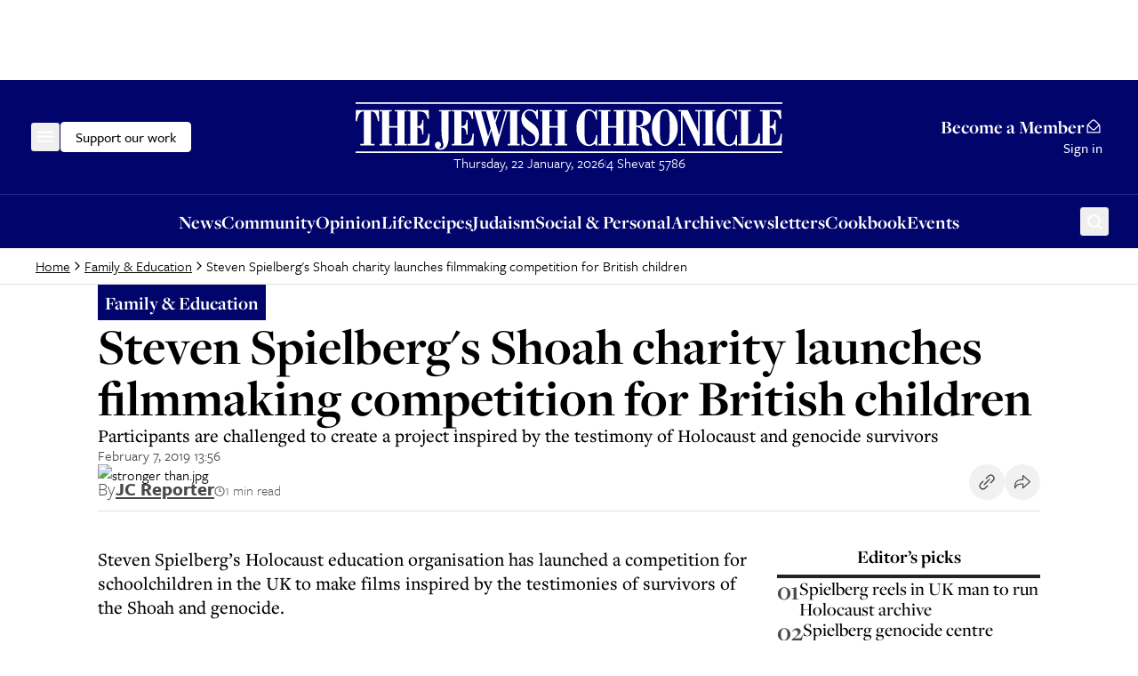

--- FILE ---
content_type: text/html; charset=utf-8
request_url: https://www.thejc.com/family-and-education/steven-spielbergs-shoah-charity-launches-filmmaking-competition-for-british-children-e1qdzhxh
body_size: 29238
content:
<!DOCTYPE html><html lang="en"><head><meta charSet="utf-8"/><link rel="preconnect" href="https://assets.poool.fr"/><link href="https://assets.poool.fr" rel="dns-prefetch"/><meta name="viewport" content="width=device-width, initial-scale=1"/><link rel="preload" as="image" imageSrcSet="https://api.thejc.atexcloud.io/image-service/view/acePublic/alias/contentid/173llk4dvavzconu9nw/0/stronger-than-jpg.webp?f=16%3A9&amp;w=640&amp;q=0.6 640w, https://api.thejc.atexcloud.io/image-service/view/acePublic/alias/contentid/173llk4dvavzconu9nw/0/stronger-than-jpg.webp?f=16%3A9&amp;w=750&amp;q=0.6 750w, https://api.thejc.atexcloud.io/image-service/view/acePublic/alias/contentid/173llk4dvavzconu9nw/0/stronger-than-jpg.webp?f=16%3A9&amp;w=828&amp;q=0.6 828w, https://api.thejc.atexcloud.io/image-service/view/acePublic/alias/contentid/173llk4dvavzconu9nw/0/stronger-than-jpg.webp?f=16%3A9&amp;w=1080&amp;q=0.6 1080w, https://api.thejc.atexcloud.io/image-service/view/acePublic/alias/contentid/173llk4dvavzconu9nw/0/stronger-than-jpg.webp?f=16%3A9&amp;w=1200&amp;q=0.6 1200w, https://api.thejc.atexcloud.io/image-service/view/acePublic/alias/contentid/173llk4dvavzconu9nw/0/stronger-than-jpg.webp?f=16%3A9&amp;w=1920&amp;q=0.6 1920w, https://api.thejc.atexcloud.io/image-service/view/acePublic/alias/contentid/173llk4dvavzconu9nw/0/stronger-than-jpg.webp?f=16%3A9&amp;w=2048&amp;q=0.6 2048w, https://api.thejc.atexcloud.io/image-service/view/acePublic/alias/contentid/173llk4dvavzconu9nw/0/stronger-than-jpg.webp?f=16%3A9&amp;w=3840&amp;q=0.6 3840w" imageSizes="(max-width: 1116px) 100vw, 1060px"/><link rel="stylesheet" href="/_next/static/css/d8b580d2eb4c6dcc.css" data-precedence="next"/><link rel="preload" as="script" fetchPriority="low" href="/_next/static/chunks/webpack-e1ecd1256a0bc85f.js"/><script src="/_next/static/chunks/4bd1b696-182b6b13bdad92e3.js" async=""></script><script src="/_next/static/chunks/1255-2515ec02460e7abe.js" async=""></script><script src="/_next/static/chunks/main-app-b7ac91ae224968d9.js" async=""></script><script src="/_next/static/chunks/2454-cdddcdca420f54b6.js" async=""></script><script src="/_next/static/chunks/4909-3886d0132388a27b.js" async=""></script><script src="/_next/static/chunks/6784-5326fd6d556bd14a.js" async=""></script><script src="/_next/static/chunks/2919-c072e846293823fa.js" async=""></script><script src="/_next/static/chunks/1415-e2b39d3972b8d780.js" async=""></script><script src="/_next/static/chunks/app/layout-468d8701550e2540.js" async=""></script><script src="/_next/static/chunks/app/error-4d31acc128f09d35.js" async=""></script><script src="/_next/static/chunks/2619-04bc32f026a0d946.js" async=""></script><script src="/_next/static/chunks/1356-ce6e02a409e00e02.js" async=""></script><script src="/_next/static/chunks/3249-438af6e21aca0aa4.js" async=""></script><script src="/_next/static/chunks/4431-7d298094e1aac59e.js" async=""></script><script src="/_next/static/chunks/8616-7d177d3ad9878d2a.js" async=""></script><script src="/_next/static/chunks/4415-084e16ed955afd19.js" async=""></script><script src="/_next/static/chunks/2982-bdaa7fcccb8b86ff.js" async=""></script><script src="/_next/static/chunks/3017-647ee40f81477969.js" async=""></script><script src="/_next/static/chunks/1029-b6e345a333841a3a.js" async=""></script><script src="/_next/static/chunks/4498-fa6b7a9ccf5415e6.js" async=""></script><script src="/_next/static/chunks/6241-045c3efe99b62d9a.js" async=""></script><script src="/_next/static/chunks/7802-e072d099e34d6d6e.js" async=""></script><script src="/_next/static/chunks/5038-f0de557cfd874643.js" async=""></script><script src="/_next/static/chunks/5536-4e4fea672c357652.js" async=""></script><script src="/_next/static/chunks/7433-f544123bb04173a7.js" async=""></script><script src="/_next/static/chunks/6472-91704662bba91c8b.js" async=""></script><script src="/_next/static/chunks/app/(other)/%5B...path%5D/page-1b9baedde8dc2daa.js" async=""></script><script src="https://clerk.thejc.com/npm/@clerk/clerk-js@5/dist/clerk.browser.js" data-clerk-js-script="true" async="" crossorigin="anonymous" data-clerk-publishable-key="pk_live_Y2xlcmsudGhlamMuY29tJA"></script><script src="/_next/static/chunks/9972-6552c6c71285a15a.js" async=""></script><script src="/_next/static/chunks/1585-1b495ccd51cbafaf.js" async=""></script><script src="/_next/static/chunks/9170-bf6be7c227fd8f2d.js" async=""></script><script src="/_next/static/chunks/app/(other)/layout-811204c28bea3a4b.js" async=""></script><link rel="preload" href="https://www.googletagmanager.com/gtm.js?id=GTM-MH4WG8" as="script"/><link rel="preload" href="https://securepubads.g.doubleclick.net/tag/js/gpt.js" as="script"/><link rel="preload" href="/_next/static/chunks/6490.abe61f4cf801b8ef.js" as="script" fetchPriority="low"/><link rel="preload" href="https://donorbox.org/widget.js" as="script"/><link rel="preload" href="https://assets.poool.fr/audit.min.js" as="script"/><link rel="preload" href="https://assets.poool.fr/access.min.js" as="script"/><link rel="preload" href="https://assets.poool.fr/poool-sdk-v4.min.js" as="script"/><title>Steven Spielberg&#x27;s Shoah charity launches filmmaking competition for British children - The Jewish Chronicle - The Jewish Chronicle</title><meta name="description" content="Participants are challenged to create a project inspired by the testimony of Holocaust and genocide survivors"/><link rel="author" href="https://www.thejc.com/author/jc-reporter-va5nj52d"/><meta name="author" content="JC Reporter"/><link rel="canonical" href="https://www.thejc.com/family-and-education/steven-spielbergs-shoah-charity-launches-filmmaking-competition-for-british-children-e1qdzhxh"/><meta property="og:title" content="Steven Spielberg&#x27;s Shoah charity launches filmmaking competition for British children - The Jewish Chronicle"/><meta property="og:description" content="Participants are challenged to create a project inspired by the testimony of Holocaust and genocide survivors"/><meta property="og:url" content="https://www.thejc.com/family-and-education/steven-spielbergs-shoah-charity-launches-filmmaking-competition-for-british-children-e1qdzhxh"/><meta property="og:site_name" content="The Jewish Chronicle"/><meta property="og:image" content="https://api.thejc.atexcloud.io/image-service/view/acePublic/alias/contentid/173llk4dvavzconu9nw/0/stronger-than-jpg.webp?w=1200&amp;q=0.6"/><meta property="og:image:alt" content="Steven Spielberg&#x27;s Shoah charity launches filmmaking competition for British children"/><meta property="og:image:width" content="1200"/><meta property="og:image:height" content="675"/><meta property="og:type" content="article"/><meta property="article:published_time" content="2019-02-07T13:56:47.374Z"/><meta property="article:section" content="Family &amp; Education "/><meta name="twitter:card" content="summary_large_image"/><meta name="twitter:site" content="@JewishChron"/><meta name="twitter:creator" content="@JewishChron"/><meta name="twitter:title" content="Steven Spielberg&#x27;s Shoah charity launches filmmaking competition for British children - The Jewish Chronicle"/><meta name="twitter:description" content="Participants are challenged to create a project inspired by the testimony of Holocaust and genocide survivors"/><meta name="twitter:image" content="https://www.thejc.com/api/twitterImage/family-and-education/steven-spielbergs-shoah-charity-launches-filmmaking-competition-for-british-children-e1qdzhxh"/><meta name="twitter:image:alt" content="stronger than.jpg"/><meta name="twitter:image:width" content="1200"/><meta name="twitter:image:height" content="675"/><link rel="stylesheet" href="https://use.typekit.net/wex3ymn.css"/><script src="/_next/static/chunks/polyfills-42372ed130431b0a.js" noModule=""></script></head><body class="the-jewish-chronicle min-h-screen bg-background antialiased overflow-x-hidden"><div hidden=""><!--$--><!--/$--></div><div class="ad-mobile:min-h-[var(--mobile-min-height)] ad-desktop:min-h-[var(--desktop-min-height)] flex justify-center items-center" style="--desktop-min-height:90px;--mobile-min-height:50px"><div id="_R_1iuanb_" data-ad-unit-path="/32215878/header" class="flex"></div><script type="application/json">{
  "adUnitPath": "/32215878/header",
  "sizes": [
    [
      [
        1024,
        90
      ],
      [
        [
          728,
          90
        ],
        [
          970,
          90
        ]
      ]
    ],
    [
      [
        0,
        0
      ],
      [
        [
          320,
          50
        ]
      ]
    ]
  ],
  "desktopMinHeight": 90,
  "mobileMinHeight": 50
}</script></div><header><div class="w-full bg-category-news text-white sticky top-[-1px] z-10 lg:static print:hidden"><div class="container flex items-center justify-between gap-8 py-14 px-16 md:px-28 xl:px-40 lg:py-24 relative"><div class="flex items-center gap-32 flex-1"><!--$!--><template data-dgst="BAILOUT_TO_CLIENT_SIDE_RENDERING"></template><div class="size-34 -ml-6 flex items-center justify-center rounded-md border border-category-news hover:border-white ring-offset-category-news transition-colors focus-visible:outline-none focus-visible:ring-2 focus-visible:ring-white focus-visible:ring-offset-1"><svg xmlns="http://www.w3.org/2000/svg" fill="none" viewBox="0 0 24 24" class="size-24"><mask id="menu_svg__a" width="20" height="13" x="2" y="5" fill="#000" maskUnits="userSpaceOnUse"><path fill="currentColor" d="M2 5h20v13H2z"></path><path fill-rule="evenodd" d="M3 6h18v1.187H3zm18 5.081H3v1.187h18zm0 5.081H3v1.187h18z" clip-rule="evenodd"></path></mask><path fill="currentColor" fill-rule="evenodd" d="M3 6h18v1.187H3zm18 5.081H3v1.187h18zm0 5.081H3v1.187h18z" clip-rule="evenodd"></path><path fill="currentColor" d="M21 6h.5v-.5H21zM3 6v-.5h-.5V6zm18 1.187v.5h.5v-.5zm-18 0h-.5v.5H3zm0 3.894v-.5h-.5v.5zm18 0h.5v-.5H21zM3 12.268h-.5v.5H3zm18 0v.5h.5v-.5zM3 16.162v-.5h-.5v.5zm18 0h.5v-.5H21zM3 17.35h-.5v.5H3zm18 0v.5h.5v-.5zM21 5.5H3v1h18zm.5 1.687V6h-1v1.187zm-18.5.5h18v-1H3zM2.5 6v1.187h1V6zm.5 5.581h18v-1H3zm.5.687V11.08h-1v1.187zm17.5-.5H3v1h18zm-.5-.687v1.187h1V11.08zM3 16.662h18v-1H3zm.5.687v-1.187h-1v1.187zm17.5-.5H3v1h18zm-.5-.687v1.187h1v-1.187z" mask="url(#menu_svg__a)"></path></svg></div><!--/$--><button class="items-center justify-center gap-8 whitespace-nowrap rounded-md font-tertiary font-medium hover:ring-2 hover:ring-offset-1 ring-offset-background transition-all focus-visible:outline-none focus-visible:ring-2 focus-visible:ring-offset-1 disabled:pointer-events-none disabled:bg-gray-500 disabled:border disabled:border-gray-500 [&amp;_svg]:pointer-events-none [&amp;_svg]:size-24 [&amp;_svg]:shrink-0 text-16 border hover:ring-offset-black px-16 py-9 gtm-donate-cta hidden lg:inline-flex h-34 text-black bg-white border-white focus-visible:ring-white focus-visible:ring-offset-category-news hover:ring-white" type="button" aria-haspopup="dialog" aria-expanded="false" aria-controls="radix-_R_19aiuanb_" data-state="closed">Support our work</button></div><div class="flex flex-col gap-16"><a class="w-[227px] md:w-[320px] lg:w-[480px] min-[1360px]:w-[556px] ring-offset-category-news transition-colors focus-visible:outline-none focus-visible:ring-2 focus-visible:ring-white focus-visible:ring-offset-2" tabindex="0" href="/"><svg xmlns="http://www.w3.org/2000/svg" fill="none" viewBox="0 0 556 68" class="w-[227px] h-[28px] md:w-[320px] md:h-[39px] lg:w-[480px] lg:h-[59px] min-[1360px]:w-[556px] min-[1360px]:h-[68px]" role="img" aria-label="The Jewish Chronicle"><path fill="currentColor" d="m554.849 57.07.61-15.152h-1.727c-.495 4.824-1.647 8.232-3.443 10.212-1.796 1.992-4.639 2.982-8.508 2.982h-2.429v-21.08c2.268.023 3.88.679 4.824 1.98s1.485 3.638 1.623 7.011h1.589V23.911h-1.589q-.137 4.404-1.589 6.217c-.967 1.21-2.59 1.831-4.858 1.877V12.974h2.36c3.419 0 5.918.679 7.472 2.049q2.349 2.056 3.765 7.702h1.623l-.437-11.709h-27.31v1.97h3.27v42.126h-3.27v1.97h28.012zm-28.185 0V41.607h-1.658c-.495 4.778-1.566 8.22-3.224 10.328-1.657 2.118-4.087 3.166-7.31 3.166h-3.178V12.974h3.684v-1.97h-16.199v1.97h3.27V55.1h-3.27v1.969zm-29.601.414V43.806h-1.657c-.334 3.742-1.29 6.712-2.856 8.9-1.566 2.187-3.488 3.293-5.791 3.293s-3.845-.99-4.789-2.96c-.945-1.968-1.417-5.41-1.417-10.292v-18.33c0-4.317.484-7.448 1.451-9.383s2.51-2.912 4.628-2.912 3.961 1.001 5.469 3.016 2.545 4.836 3.109 8.485h1.52V10.706h-1.186l-1.658 3.131c-1.324-1.22-2.637-2.118-3.938-2.717q-1.934-.898-3.937-.898c-2.188 0-4.283.668-6.298 2.003-2.015 1.336-3.846 3.247-5.48 5.757-1.44 2.245-2.51 4.743-3.224 7.472s-1.059 5.78-1.059 9.13c0 7.023 1.485 12.676 4.467 16.948 2.982 4.271 6.908 6.401 11.801 6.401 1.197 0 2.429-.242 3.73-.725q1.935-.726 3.8-2.107l1.853 2.372h1.451zm-31.868-44.499h3.2v-1.969h-15.692v1.97h3.177v42.126h-3.177v1.97h15.692v-1.97h-3.2V12.974zm-35.45 44.085V55.1h-3.684V17.28l19.573 40.4h2.671V12.974h3.546v-1.97h-9.28v1.97h3.684v25.974l-13.47-27.932h-12.181v1.97h3.408v42.126h-3.408v1.97h9.141zm-42.3-12.826q1.486 4.455 4.629 8.117c1.554 1.796 3.246 3.166 5.1 4.133 1.842.967 3.719 1.45 5.607 1.45s3.846-.483 5.722-1.462q2.815-1.467 5.078-4.11a24.1 24.1 0 0 0 4.593-8.117c.991-2.97 1.486-6.367 1.486-10.178 0-3.81-.495-7.218-1.497-10.212a24.4 24.4 0 0 0-4.571-8.117c-1.485-1.773-3.166-3.131-5.043-4.087-1.876-.955-3.799-1.427-5.756-1.427s-3.788.472-5.642 1.416c-1.842.944-3.534 2.302-5.066 4.098a23.9 23.9 0 0 0-4.605 8.117c-1.002 2.994-1.497 6.402-1.497 10.213s.495 7.207 1.485 10.177m20.114 8.405c-.99 2.28-2.59 3.43-4.789 3.43s-3.777-1.139-4.778-3.43c-1.002-2.28-1.497-5.964-1.497-11.041V26.536q0-7.581 1.485-10.983c.99-2.269 2.591-3.408 4.79-3.408s3.799 1.14 4.789 3.408 1.485 5.94 1.485 10.983V41.62c0 5.077-.495 8.75-1.485 11.041m-38.685 4.421v-1.969h-3.235V33.306c2.614.07 4.433.84 5.469 2.303 1.036 1.474 1.658 4.478 1.854 9.026v.346c.184 4.501.725 7.495 1.658 8.992.759 1.22 1.75 2.13 2.959 2.74 1.208.61 2.636.91 4.305.91.726 0 1.451-.058 2.176-.185.737-.127 1.486-.31 2.246-.564l-.403-1.762c-.139.023-.265.046-.369.058-.115.011-.288.011-.541.011-1.462-.023-2.222-1.761-2.257-5.204-.046-1.98-.115-3.58-.207-4.824-.288-3.235-1.45-5.883-3.477-7.944-2.026-2.05-4.927-3.535-8.704-4.421v-.414c4.663-.369 8.209-1.497 10.65-3.397s3.661-4.421 3.661-7.599c0-3.557-1.462-6.182-4.375-7.852-2.913-1.68-7.437-2.51-13.586-2.51h-13.574v1.97h3.27v42.126h-3.27v1.97h15.762zm-3.235-44.084h2.43c2.406 0 4.121.702 5.146 2.095 1.025 1.405 1.531 3.753 1.531 7.058s-.552 5.664-1.658 7.057c-1.105 1.405-2.924 2.107-5.468 2.107h-1.992V12.985zM332.274 57.08v-1.969h-3.178V34.066h10.5v21.046h-3.247v1.97h15.693v-1.97h-3.178V12.974h3.178v-1.97h-15.693v1.97h3.247v18.973h-10.5V12.974h3.178v-1.97h-15.693v1.97h3.27V55.1h-3.27v1.969h15.693zm-17.42.414V43.819h-1.658c-.334 3.742-1.289 6.712-2.855 8.9-1.566 2.187-3.489 3.292-5.791 3.292s-3.846-.99-4.79-2.959c-.944-1.968-1.416-5.41-1.416-10.292v-18.33c0-4.317.484-7.449 1.451-9.383s2.51-2.913 4.628-2.913 3.961 1.002 5.469 3.017 2.544 4.835 3.108 8.485h1.52V10.717h-1.186l-1.658 3.132c-1.324-1.22-2.636-2.119-3.937-2.717q-1.935-.899-3.938-.898c-2.187 0-4.283.667-6.297 2.003-2.015 1.335-3.846 3.247-5.481 5.756-1.439 2.246-2.51 4.744-3.224 7.473-.713 2.728-1.059 5.78-1.059 9.13 0 7.023 1.485 12.676 4.467 16.947 2.982 4.272 6.92 6.402 11.802 6.402 1.197 0 2.429-.242 3.73-.726q1.934-.725 3.799-2.107l1.854 2.372h1.451zm-59.04-.414v-1.969h-3.178V34.066h10.5v21.046h-3.235v1.97h15.693v-1.97h-3.178V12.974h3.178v-1.97h-15.693v1.97h3.235v18.973h-10.5V12.974h3.178v-1.97h-15.693v1.97h3.27V55.1h-3.27v1.969h15.693zm-38.213 0 1.785-2.337c1.37 1.06 2.717 1.842 4.052 2.36 1.325.518 2.66.771 3.984.771 3.327 0 6.068-1.3 8.198-3.891 2.141-2.59 3.2-5.964 3.2-10.097 0-3.258-.644-6.102-1.922-8.52q-1.917-3.626-6.045-6.563a382 382 0 0 0-2.901-2.037c-5.066-3.443-7.599-6.436-7.599-8.992 0-1.612.587-2.97 1.773-4.099 1.186-1.128 2.637-1.693 4.375-1.693 2.36 0 4.352.933 5.975 2.81 1.624 1.876 2.81 4.605 3.581 8.209h1.52V10.809h-1.52l-1.451 2.372q-1.986-1.52-3.868-2.245a10.7 10.7 0 0 0-3.903-.726c-3.155 0-5.734 1.152-7.749 3.443s-3.016 5.273-3.016 8.923c0 3.189.691 5.93 2.061 8.209 1.37 2.29 4.053 4.847 8.036 7.702 3.489 2.452 5.688 4.364 6.62 5.722.921 1.359 1.382 2.878 1.382 4.582 0 2.061-.633 3.765-1.911 5.078-1.267 1.324-2.89 1.98-4.847 1.98-2.683 0-4.871-1.094-6.563-3.27-1.704-2.187-2.786-5.319-3.258-9.406h-1.52v13.885h1.52zm-7.057-44.084h3.2v-1.97h-15.692v1.97h3.177v42.127h-3.177v1.969h15.692v-1.97h-3.2v-42.15zm-40.642 44.948 6.85-20.183 5.503 20.183h2.361l12.998-44.948h1.727v-1.97h-6.413v1.97h2.637l-8.704 30.614-4.525-16.015 4.859-14.6h2.325v-1.968h-37.026v1.969h2.199l12.722 44.948h2.498zm-6.379-44.948h6.448l6.079 22.013-3.443 10.362zm14.749 0h6.885l-3.777 11.709zM153.461 57.08l.61-15.151h-1.727c-.495 4.824-1.646 8.232-3.443 10.212-1.796 1.992-4.639 2.982-8.508 2.982h-2.429V34.043c2.268.023 3.88.68 4.824 1.98s1.485 3.638 1.623 7.012H146V23.923h-1.589q-.137 4.404-1.589 6.217c-.967 1.209-2.59 1.83-4.858 1.877V12.974h2.36c3.419 0 5.918.679 7.472 2.049q2.349 2.056 3.765 7.702h1.623l-.437-11.709h-27.31v1.97h3.27v42.126h-3.27v1.97zm-42.887 1.462c.437-.633.656-1.45.656-2.464 0-1.15-.345-2.072-1.025-2.786-.691-.714-1.589-1.07-2.717-1.07-1.22 0-2.199.402-2.959 1.22-.748.817-1.128 1.888-1.128 3.224 0 1.75.668 3.2 1.992 4.375s2.993 1.761 4.996 1.761c3.535 0 6.218-1.416 8.048-4.237 1.831-2.82 2.752-6.954 2.752-12.4V12.974h2.901v-1.97h-15.623v1.97h3.442v26.664c0 3.65.415 7.323 1.244 11.007q1.243 5.526 1.243 6.08c0 1.22-.357 2.221-1.059 3.027-.714.806-1.6 1.21-2.683 1.21-.38 0-.76-.059-1.117-.15a7.4 7.4 0 0 1-1.22-.496c1.059-.552 1.808-1.14 2.245-1.773m-14.69-1.462.61-15.151h-1.728c-.495 4.824-1.646 8.232-3.442 10.212-1.796 1.992-4.64 2.982-8.508 2.982h-2.43V34.043c2.268.023 3.88.68 4.824 1.98q1.417 1.951 1.624 7.012h1.589V23.923h-1.59q-.137 4.404-1.588 6.217c-.967 1.209-2.59 1.83-4.859 1.877V12.974h2.36c3.42 0 5.918.679 7.473 2.049q2.348 2.056 3.765 7.702h1.623l-.438-11.709h-27.31v1.97h3.27v42.126h-3.27v1.97zm-48.875 0v-1.969H43.82V34.066h10.5v21.046h-3.235v1.97h15.692v-1.97H63.6V12.974h3.178v-1.97H51.084v1.97h3.236v18.973h-10.5V12.974h3.177v-1.97H31.305v1.97h3.27V55.1h-3.27v1.969h15.692zm-22.312 0v-1.969h-4.629V12.905h.541c2.21 0 3.96.967 5.262 2.89 1.3 1.934 2.383 5.226 3.247 9.89h1.588l-.333-14.669H.403L0 25.684h1.658c.806-4.594 1.877-7.875 3.19-9.832 1.312-1.969 3.085-2.947 5.318-2.947h.541V55.1H6.08v1.969h18.594zM556 1H0v2.084h556zm0 64H0v2.084h556z"></path></svg></a><div class="hidden min-h-[21px] lg:block"><!--$!--><template data-dgst="BAILOUT_TO_CLIENT_SIDE_RENDERING"></template><!--/$--></div></div><div class="flex flex-1 justify-end"><button type="button" aria-haspopup="dialog" aria-expanded="false" aria-controls="radix-_R_17aiuanb_" data-state="closed" aria-label="Search" class="lg:hidden [&amp;[data-state=closed]&gt;.search-button]:block [&amp;[data-state=closed]&gt;.close-button]:hidden [&amp;[data-state=open]&gt;.search-button]:hidden [&amp;[data-state=open]&gt;.close-button]:block size-34 -mr-8 flex items-center justify-center rounded-md border border-category-news hover:border-white ring-offset-category-news transition-colors focus-visible:outline-none focus-visible:ring-2 focus-visible:ring-white focus-visible:ring-offset-1" tabindex="0"><svg xmlns="http://www.w3.org/2000/svg" fill="none" viewBox="0 0 24 24" class="search-button size-24"><path fill="currentColor" d="M17.295 15.9a7.484 7.484 0 0 0-1.077-10.083 7.35 7.35 0 0 0-5.098-1.812 7.36 7.36 0 0 0-4.957 2.174 7.47 7.47 0 0 0-2.158 4.996 7.48 7.48 0 0 0 1.798 5.139 7.342 7.342 0 0 0 10.004 1.085L19.38 21l1.488-1.497zm-5.885.864c-1.039 0-2.055-.311-2.919-.893a5.3 5.3 0 0 1-1.935-2.376 5.33 5.33 0 0 1-.3-3.06 5.3 5.3 0 0 1 1.439-2.711 5.24 5.24 0 0 1 2.69-1.45 5.2 5.2 0 0 1 3.036.302c.96.4 1.78 1.08 2.358 1.95a5.325 5.325 0 0 1-.655 6.685 5.24 5.24 0 0 1-3.714 1.553"></path></svg><svg xmlns="http://www.w3.org/2000/svg" fill="none" viewBox="0 0 25 24" class="close-button size-24"><path fill="currentColor" fill-rule="evenodd" d="m13.983 12 6.767-6.767L19.517 4l-6.767 6.767L5.983 4 4.75 5.233 11.517 12 4.75 18.767 5.983 20l6.767-6.767L19.517 20l1.233-1.233zM5.11 5.233l.873-.873z" clip-rule="evenodd"></path></svg></button><div class="hidden lg:flex lg:flex-col lg:items-end min-[1360px]:flex-row min-[1360px]:items-center justify-end gap-8 min-[1360px]:gap-16"><a class="group inline-flex items-center gap-8 font-base font-bold text-end text-21 leading-md decoration-0 underline-offset-4 no-underline hover:underline hover:text-white ring-offset-category-news transition-colors focus-visible:outline-none focus-visible:ring-2 focus-visible:ring-white focus-visible:ring-offset-2 [&amp;_.envelope]:block [&amp;_.envelope-filled]:hidden" href="/pricing">Become a Member<svg xmlns="http://www.w3.org/2000/svg" fill="none" viewBox="0 0 24 24" class="envelope size-20 group-hover:hidden"><path fill="currentColor" d="m20.075 9.294-5.424-5.196a3.75 3.75 0 0 0-5.291-.011L3.925 9.294A3.01 3.01 0 0 0 3 11.46V21h18v-9.54a3.01 3.01 0 0 0-.925-2.166M10.41 5.158a2.3 2.3 0 0 1 3.194.012l5.06 4.848-5.072 5.073a2.305 2.305 0 0 1-3.182 0L5.336 10.02zM19.5 19.5h-15v-8.04c0-.048.01-.094.014-.142l4.835 4.834a3.75 3.75 0 0 0 5.302 0l4.835-4.834c.004.048.014.094.014.142z"></path></svg><svg xmlns="http://www.w3.org/2000/svg" fill="none" viewBox="0 0 24 24" class="envelope-filled size-20 group-hover:block"><path fill="currentColor" d="m3.9 9.328 5.46-5.241a3.75 3.75 0 0 1 5.291.011l5.453 5.23-6.513 6.514a2.306 2.306 0 0 1-3.182 0zm10.755 7.575a3.75 3.75 0 0 1-5.302 0l-6.233-6.23c-.075.255-.116.52-.12.787V21h18v-9.54a3 3 0 0 0-.12-.787z"></path></svg></a><div class="w-[1px] h-[25px] bg-gray-500 hidden min-[1360px]:block"></div><div class="min-w-[43px] font-tertiary font-medium text-16 leading-[24px]">Sign in</div></div></div></div></div><div class="bg-category-news text-white border-t border-[#2B2D89] print:hidden"><div class="container min-h-34 flex items-center gap-12 py-8 px-16 lg:hidden"><button class="inline-flex items-center justify-center gap-8 whitespace-nowrap font-tertiary hover:ring-ring hover:ring-offset-1 disabled:pointer-events-none disabled:bg-gray-500 disabled:border disabled:border-gray-500 [&amp;_svg]:pointer-events-none [&amp;_svg]:shrink-0 rounded-none [&amp;_svg]:size-16 gtm-donate-cta h-16 p-0 flex-1 text-center text-14 leading-lg font-medium ring-offset-category-news transition-colors cursor-pointer hover:ring-0 focus-visible:outline-none focus-visible:ring-2 focus-visible:ring-white focus-visible:ring-offset-2" type="button" aria-haspopup="dialog" aria-expanded="false" aria-controls="radix-_R_15iiuanb_" data-state="closed">Support our work</button><div class="w-[1px] h-[13px] bg-[#2B2D89]"></div><a class="flex-1 h-16 text-center text-14 leading-lg font-medium ring-offset-category-news transition-colors focus-visible:outline-none focus-visible:ring-2 focus-visible:ring-white focus-visible:ring-offset-2" href="/pricing">Become a Member</a></div><div class="hidden lg:flex container items-center justify-center relative px-16 md:px-28 xl:px-40"><nav class="flex items-center justify-center h-[60px] gap-24" aria-label="Main navigation"><a class="gtm-navigation-item gtm-navigation-item-header font-base font-bold text-21 ring-offset-category-news transition-colors decoration-0 underline-offset-4 no-underline hover:underline hover:text-white focus-visible:outline-none focus-visible:ring-2 focus-visible:ring-white focus-visible:ring-offset-2" tabindex="0" href="/news">News</a><a class="gtm-navigation-item gtm-navigation-item-header font-base font-bold text-21 ring-offset-category-news transition-colors decoration-0 underline-offset-4 no-underline hover:underline hover:text-white focus-visible:outline-none focus-visible:ring-2 focus-visible:ring-white focus-visible:ring-offset-2" tabindex="0" href="/community">Community </a><a class="gtm-navigation-item gtm-navigation-item-header font-base font-bold text-21 ring-offset-category-news transition-colors decoration-0 underline-offset-4 no-underline hover:underline hover:text-white focus-visible:outline-none focus-visible:ring-2 focus-visible:ring-white focus-visible:ring-offset-2" tabindex="0" href="/opinion">Opinion</a><a class="gtm-navigation-item gtm-navigation-item-header font-base font-bold text-21 ring-offset-category-news transition-colors decoration-0 underline-offset-4 no-underline hover:underline hover:text-white focus-visible:outline-none focus-visible:ring-2 focus-visible:ring-white focus-visible:ring-offset-2" tabindex="0" href="/life">Life</a><a class="gtm-navigation-item gtm-navigation-item-header font-base font-bold text-21 ring-offset-category-news transition-colors decoration-0 underline-offset-4 no-underline hover:underline hover:text-white focus-visible:outline-none focus-visible:ring-2 focus-visible:ring-white focus-visible:ring-offset-2" tabindex="0" href="/recipe">Recipes</a><a class="gtm-navigation-item gtm-navigation-item-header font-base font-bold text-21 ring-offset-category-news transition-colors decoration-0 underline-offset-4 no-underline hover:underline hover:text-white focus-visible:outline-none focus-visible:ring-2 focus-visible:ring-white focus-visible:ring-offset-2" tabindex="0" href="/judaism">Judaism </a><a class="gtm-navigation-item gtm-navigation-item-header font-base font-bold text-21 ring-offset-category-news transition-colors decoration-0 underline-offset-4 no-underline hover:underline hover:text-white focus-visible:outline-none focus-visible:ring-2 focus-visible:ring-white focus-visible:ring-offset-2" tabindex="0" href="/personal-of6pugzl">Social &amp; Personal</a><a class="gtm-navigation-item gtm-navigation-item-header font-base font-bold text-21 ring-offset-category-news transition-colors decoration-0 underline-offset-4 no-underline hover:underline hover:text-white focus-visible:outline-none focus-visible:ring-2 focus-visible:ring-white focus-visible:ring-offset-2" tabindex="0" href="/archive">Archive</a><a class="gtm-navigation-item gtm-navigation-item-header font-base font-bold text-21 ring-offset-category-news transition-colors decoration-0 underline-offset-4 no-underline hover:underline hover:text-white focus-visible:outline-none focus-visible:ring-2 focus-visible:ring-white focus-visible:ring-offset-2" tabindex="0" href="/newsletters">Newsletters</a><a class="gtm-navigation-item gtm-navigation-item-header font-base font-bold text-21 ring-offset-category-news transition-colors decoration-0 underline-offset-4 no-underline hover:underline hover:text-white focus-visible:outline-none focus-visible:ring-2 focus-visible:ring-white focus-visible:ring-offset-2" tabindex="0" href="/jc-cookbook">Cookbook</a><a class="gtm-navigation-item gtm-navigation-item-header font-base font-bold text-21 ring-offset-category-news transition-colors decoration-0 underline-offset-4 no-underline hover:underline hover:text-white focus-visible:outline-none focus-visible:ring-2 focus-visible:ring-white focus-visible:ring-offset-2" tabindex="0" href="/events">Events</a></nav><button type="button" aria-haspopup="dialog" aria-expanded="false" aria-controls="radix-_R_1aiiuanb_" data-state="closed" aria-label="Search" class="lg:absolute lg:z-10 lg:top-[13px] lg:right-28 xl:right-40 [&amp;[data-state=closed]&gt;.search-button]:block [&amp;[data-state=closed]&gt;.close-button]:hidden [&amp;[data-state=open]&gt;.search-button]:hidden [&amp;[data-state=open]&gt;.close-button]:block size-34 -mr-8 flex items-center justify-center rounded-md border border-category-news hover:border-white ring-offset-category-news transition-colors focus-visible:outline-none focus-visible:ring-2 focus-visible:ring-white focus-visible:ring-offset-1" tabindex="0"><svg xmlns="http://www.w3.org/2000/svg" fill="none" viewBox="0 0 24 24" class="search-button size-24"><path fill="currentColor" d="M17.295 15.9a7.484 7.484 0 0 0-1.077-10.083 7.35 7.35 0 0 0-5.098-1.812 7.36 7.36 0 0 0-4.957 2.174 7.47 7.47 0 0 0-2.158 4.996 7.48 7.48 0 0 0 1.798 5.139 7.342 7.342 0 0 0 10.004 1.085L19.38 21l1.488-1.497zm-5.885.864c-1.039 0-2.055-.311-2.919-.893a5.3 5.3 0 0 1-1.935-2.376 5.33 5.33 0 0 1-.3-3.06 5.3 5.3 0 0 1 1.439-2.711 5.24 5.24 0 0 1 2.69-1.45 5.2 5.2 0 0 1 3.036.302c.96.4 1.78 1.08 2.358 1.95a5.325 5.325 0 0 1-.655 6.685 5.24 5.24 0 0 1-3.714 1.553"></path></svg><svg xmlns="http://www.w3.org/2000/svg" fill="none" viewBox="0 0 25 24" class="close-button size-24"><path fill="currentColor" fill-rule="evenodd" d="m13.983 12 6.767-6.767L19.517 4l-6.767 6.767L5.983 4 4.75 5.233 11.517 12 4.75 18.767 5.983 20l6.767-6.767L19.517 20l1.233-1.233zM5.11 5.233l.873-.873z" clip-rule="evenodd"></path></svg></button></div></div><div aria-hidden="true" class="hidden lg:block fixed top-0 left-0 right-0 z-20 transition-all duration-200 lg:animate-slide-up lg:opacity-0 pointer-events-none"><div class="w-full bg-category-news text-white"><div class="container flex items-center justify-start gap-8 relative px-16 md:px-28 xl:px-40"><div class="flex items-center gap-16"><button type="button" aria-haspopup="dialog" aria-expanded="false" aria-controls="radix-_R_5qiuanb_" data-state="closed" aria-label="Menu" class="size-34 -ml-6 flex items-center justify-center rounded-md border border-category-news hover:border-white ring-offset-category-news transition-colors focus-visible:outline-none focus-visible:ring-2 focus-visible:ring-white focus-visible:ring-offset-1" tabindex="-1"><svg xmlns="http://www.w3.org/2000/svg" fill="none" viewBox="0 0 24 24" class="size-24"><mask id="menu_svg__a" width="20" height="13" x="2" y="5" fill="#000" maskUnits="userSpaceOnUse"><path fill="currentColor" d="M2 5h20v13H2z"></path><path fill-rule="evenodd" d="M3 6h18v1.187H3zm18 5.081H3v1.187h18zm0 5.081H3v1.187h18z" clip-rule="evenodd"></path></mask><path fill="currentColor" fill-rule="evenodd" d="M3 6h18v1.187H3zm18 5.081H3v1.187h18zm0 5.081H3v1.187h18z" clip-rule="evenodd"></path><path fill="currentColor" d="M21 6h.5v-.5H21zM3 6v-.5h-.5V6zm18 1.187v.5h.5v-.5zm-18 0h-.5v.5H3zm0 3.894v-.5h-.5v.5zm18 0h.5v-.5H21zM3 12.268h-.5v.5H3zm18 0v.5h.5v-.5zM3 16.162v-.5h-.5v.5zm18 0h.5v-.5H21zM3 17.35h-.5v.5H3zm18 0v.5h.5v-.5zM21 5.5H3v1h18zm.5 1.687V6h-1v1.187zm-18.5.5h18v-1H3zM2.5 6v1.187h1V6zm.5 5.581h18v-1H3zm.5.687V11.08h-1v1.187zm17.5-.5H3v1h18zm-.5-.687v1.187h1V11.08zM3 16.662h18v-1H3zm.5.687v-1.187h-1v1.187zm17.5-.5H3v1h18zm-.5-.687v1.187h1v-1.187z" mask="url(#menu_svg__a)"></path></svg></button><a class="w-[196px] ring-offset-category-news transition-colors focus-visible:outline-none focus-visible:ring-2 focus-visible:ring-white focus-visible:ring-offset-2" tabindex="-1" href="/"><svg xmlns="http://www.w3.org/2000/svg" fill="none" viewBox="0 0 556 68" class="w-[196px] h-[24px]" role="img" aria-label="The Jewish Chronicle"><path fill="currentColor" d="m554.849 57.07.61-15.152h-1.727c-.495 4.824-1.647 8.232-3.443 10.212-1.796 1.992-4.639 2.982-8.508 2.982h-2.429v-21.08c2.268.023 3.88.679 4.824 1.98s1.485 3.638 1.623 7.011h1.589V23.911h-1.589q-.137 4.404-1.589 6.217c-.967 1.21-2.59 1.831-4.858 1.877V12.974h2.36c3.419 0 5.918.679 7.472 2.049q2.349 2.056 3.765 7.702h1.623l-.437-11.709h-27.31v1.97h3.27v42.126h-3.27v1.97h28.012zm-28.185 0V41.607h-1.658c-.495 4.778-1.566 8.22-3.224 10.328-1.657 2.118-4.087 3.166-7.31 3.166h-3.178V12.974h3.684v-1.97h-16.199v1.97h3.27V55.1h-3.27v1.969zm-29.601.414V43.806h-1.657c-.334 3.742-1.29 6.712-2.856 8.9-1.566 2.187-3.488 3.293-5.791 3.293s-3.845-.99-4.789-2.96c-.945-1.968-1.417-5.41-1.417-10.292v-18.33c0-4.317.484-7.448 1.451-9.383s2.51-2.912 4.628-2.912 3.961 1.001 5.469 3.016 2.545 4.836 3.109 8.485h1.52V10.706h-1.186l-1.658 3.131c-1.324-1.22-2.637-2.118-3.938-2.717q-1.934-.898-3.937-.898c-2.188 0-4.283.668-6.298 2.003-2.015 1.336-3.846 3.247-5.48 5.757-1.44 2.245-2.51 4.743-3.224 7.472s-1.059 5.78-1.059 9.13c0 7.023 1.485 12.676 4.467 16.948 2.982 4.271 6.908 6.401 11.801 6.401 1.197 0 2.429-.242 3.73-.725q1.935-.726 3.8-2.107l1.853 2.372h1.451zm-31.868-44.499h3.2v-1.969h-15.692v1.97h3.177v42.126h-3.177v1.97h15.692v-1.97h-3.2V12.974zm-35.45 44.085V55.1h-3.684V17.28l19.573 40.4h2.671V12.974h3.546v-1.97h-9.28v1.97h3.684v25.974l-13.47-27.932h-12.181v1.97h3.408v42.126h-3.408v1.97h9.141zm-42.3-12.826q1.486 4.455 4.629 8.117c1.554 1.796 3.246 3.166 5.1 4.133 1.842.967 3.719 1.45 5.607 1.45s3.846-.483 5.722-1.462q2.815-1.467 5.078-4.11a24.1 24.1 0 0 0 4.593-8.117c.991-2.97 1.486-6.367 1.486-10.178 0-3.81-.495-7.218-1.497-10.212a24.4 24.4 0 0 0-4.571-8.117c-1.485-1.773-3.166-3.131-5.043-4.087-1.876-.955-3.799-1.427-5.756-1.427s-3.788.472-5.642 1.416c-1.842.944-3.534 2.302-5.066 4.098a23.9 23.9 0 0 0-4.605 8.117c-1.002 2.994-1.497 6.402-1.497 10.213s.495 7.207 1.485 10.177m20.114 8.405c-.99 2.28-2.59 3.43-4.789 3.43s-3.777-1.139-4.778-3.43c-1.002-2.28-1.497-5.964-1.497-11.041V26.536q0-7.581 1.485-10.983c.99-2.269 2.591-3.408 4.79-3.408s3.799 1.14 4.789 3.408 1.485 5.94 1.485 10.983V41.62c0 5.077-.495 8.75-1.485 11.041m-38.685 4.421v-1.969h-3.235V33.306c2.614.07 4.433.84 5.469 2.303 1.036 1.474 1.658 4.478 1.854 9.026v.346c.184 4.501.725 7.495 1.658 8.992.759 1.22 1.75 2.13 2.959 2.74 1.208.61 2.636.91 4.305.91.726 0 1.451-.058 2.176-.185.737-.127 1.486-.31 2.246-.564l-.403-1.762c-.139.023-.265.046-.369.058-.115.011-.288.011-.541.011-1.462-.023-2.222-1.761-2.257-5.204-.046-1.98-.115-3.58-.207-4.824-.288-3.235-1.45-5.883-3.477-7.944-2.026-2.05-4.927-3.535-8.704-4.421v-.414c4.663-.369 8.209-1.497 10.65-3.397s3.661-4.421 3.661-7.599c0-3.557-1.462-6.182-4.375-7.852-2.913-1.68-7.437-2.51-13.586-2.51h-13.574v1.97h3.27v42.126h-3.27v1.97h15.762zm-3.235-44.084h2.43c2.406 0 4.121.702 5.146 2.095 1.025 1.405 1.531 3.753 1.531 7.058s-.552 5.664-1.658 7.057c-1.105 1.405-2.924 2.107-5.468 2.107h-1.992V12.985zM332.274 57.08v-1.969h-3.178V34.066h10.5v21.046h-3.247v1.97h15.693v-1.97h-3.178V12.974h3.178v-1.97h-15.693v1.97h3.247v18.973h-10.5V12.974h3.178v-1.97h-15.693v1.97h3.27V55.1h-3.27v1.969h15.693zm-17.42.414V43.819h-1.658c-.334 3.742-1.289 6.712-2.855 8.9-1.566 2.187-3.489 3.292-5.791 3.292s-3.846-.99-4.79-2.959c-.944-1.968-1.416-5.41-1.416-10.292v-18.33c0-4.317.484-7.449 1.451-9.383s2.51-2.913 4.628-2.913 3.961 1.002 5.469 3.017 2.544 4.835 3.108 8.485h1.52V10.717h-1.186l-1.658 3.132c-1.324-1.22-2.636-2.119-3.937-2.717q-1.935-.899-3.938-.898c-2.187 0-4.283.667-6.297 2.003-2.015 1.335-3.846 3.247-5.481 5.756-1.439 2.246-2.51 4.744-3.224 7.473-.713 2.728-1.059 5.78-1.059 9.13 0 7.023 1.485 12.676 4.467 16.947 2.982 4.272 6.92 6.402 11.802 6.402 1.197 0 2.429-.242 3.73-.726q1.934-.725 3.799-2.107l1.854 2.372h1.451zm-59.04-.414v-1.969h-3.178V34.066h10.5v21.046h-3.235v1.97h15.693v-1.97h-3.178V12.974h3.178v-1.97h-15.693v1.97h3.235v18.973h-10.5V12.974h3.178v-1.97h-15.693v1.97h3.27V55.1h-3.27v1.969h15.693zm-38.213 0 1.785-2.337c1.37 1.06 2.717 1.842 4.052 2.36 1.325.518 2.66.771 3.984.771 3.327 0 6.068-1.3 8.198-3.891 2.141-2.59 3.2-5.964 3.2-10.097 0-3.258-.644-6.102-1.922-8.52q-1.917-3.626-6.045-6.563a382 382 0 0 0-2.901-2.037c-5.066-3.443-7.599-6.436-7.599-8.992 0-1.612.587-2.97 1.773-4.099 1.186-1.128 2.637-1.693 4.375-1.693 2.36 0 4.352.933 5.975 2.81 1.624 1.876 2.81 4.605 3.581 8.209h1.52V10.809h-1.52l-1.451 2.372q-1.986-1.52-3.868-2.245a10.7 10.7 0 0 0-3.903-.726c-3.155 0-5.734 1.152-7.749 3.443s-3.016 5.273-3.016 8.923c0 3.189.691 5.93 2.061 8.209 1.37 2.29 4.053 4.847 8.036 7.702 3.489 2.452 5.688 4.364 6.62 5.722.921 1.359 1.382 2.878 1.382 4.582 0 2.061-.633 3.765-1.911 5.078-1.267 1.324-2.89 1.98-4.847 1.98-2.683 0-4.871-1.094-6.563-3.27-1.704-2.187-2.786-5.319-3.258-9.406h-1.52v13.885h1.52zm-7.057-44.084h3.2v-1.97h-15.692v1.97h3.177v42.127h-3.177v1.969h15.692v-1.97h-3.2v-42.15zm-40.642 44.948 6.85-20.183 5.503 20.183h2.361l12.998-44.948h1.727v-1.97h-6.413v1.97h2.637l-8.704 30.614-4.525-16.015 4.859-14.6h2.325v-1.968h-37.026v1.969h2.199l12.722 44.948h2.498zm-6.379-44.948h6.448l6.079 22.013-3.443 10.362zm14.749 0h6.885l-3.777 11.709zM153.461 57.08l.61-15.151h-1.727c-.495 4.824-1.646 8.232-3.443 10.212-1.796 1.992-4.639 2.982-8.508 2.982h-2.429V34.043c2.268.023 3.88.68 4.824 1.98s1.485 3.638 1.623 7.012H146V23.923h-1.589q-.137 4.404-1.589 6.217c-.967 1.209-2.59 1.83-4.858 1.877V12.974h2.36c3.419 0 5.918.679 7.472 2.049q2.349 2.056 3.765 7.702h1.623l-.437-11.709h-27.31v1.97h3.27v42.126h-3.27v1.97zm-42.887 1.462c.437-.633.656-1.45.656-2.464 0-1.15-.345-2.072-1.025-2.786-.691-.714-1.589-1.07-2.717-1.07-1.22 0-2.199.402-2.959 1.22-.748.817-1.128 1.888-1.128 3.224 0 1.75.668 3.2 1.992 4.375s2.993 1.761 4.996 1.761c3.535 0 6.218-1.416 8.048-4.237 1.831-2.82 2.752-6.954 2.752-12.4V12.974h2.901v-1.97h-15.623v1.97h3.442v26.664c0 3.65.415 7.323 1.244 11.007q1.243 5.526 1.243 6.08c0 1.22-.357 2.221-1.059 3.027-.714.806-1.6 1.21-2.683 1.21-.38 0-.76-.059-1.117-.15a7.4 7.4 0 0 1-1.22-.496c1.059-.552 1.808-1.14 2.245-1.773m-14.69-1.462.61-15.151h-1.728c-.495 4.824-1.646 8.232-3.442 10.212-1.796 1.992-4.64 2.982-8.508 2.982h-2.43V34.043c2.268.023 3.88.68 4.824 1.98q1.417 1.951 1.624 7.012h1.589V23.923h-1.59q-.137 4.404-1.588 6.217c-.967 1.209-2.59 1.83-4.859 1.877V12.974h2.36c3.42 0 5.918.679 7.473 2.049q2.348 2.056 3.765 7.702h1.623l-.438-11.709h-27.31v1.97h3.27v42.126h-3.27v1.97zm-48.875 0v-1.969H43.82V34.066h10.5v21.046h-3.235v1.97h15.692v-1.97H63.6V12.974h3.178v-1.97H51.084v1.97h3.236v18.973h-10.5V12.974h3.177v-1.97H31.305v1.97h3.27V55.1h-3.27v1.969h15.692zm-22.312 0v-1.969h-4.629V12.905h.541c2.21 0 3.96.967 5.262 2.89 1.3 1.934 2.383 5.226 3.247 9.89h1.588l-.333-14.669H.403L0 25.684h1.658c.806-4.594 1.877-7.875 3.19-9.832 1.312-1.969 3.085-2.947 5.318-2.947h.541V55.1H6.08v1.969h18.594zM556 1H0v2.084h556zm0 64H0v2.084h556z"></path></svg></a></div><div class="pl-14 xl:pl-20"><nav class="flex items-center justify-center h-48 gap-20 xl:gap-24" aria-label="Main navigation"><a class="gtm-navigation-item gtm-navigation-item-header font-base font-bold ring-offset-category-news transition-colors decoration-0 underline-offset-4 no-underline hover:underline hover:text-white focus-visible:outline-none focus-visible:ring-2 focus-visible:ring-white focus-visible:ring-offset-2 text-18" tabindex="-1" href="/news">News</a><a class="gtm-navigation-item gtm-navigation-item-header font-base font-bold ring-offset-category-news transition-colors decoration-0 underline-offset-4 no-underline hover:underline hover:text-white focus-visible:outline-none focus-visible:ring-2 focus-visible:ring-white focus-visible:ring-offset-2 text-18" tabindex="-1" href="/community">Community </a><a class="gtm-navigation-item gtm-navigation-item-header font-base font-bold ring-offset-category-news transition-colors decoration-0 underline-offset-4 no-underline hover:underline hover:text-white focus-visible:outline-none focus-visible:ring-2 focus-visible:ring-white focus-visible:ring-offset-2 text-18" tabindex="-1" href="/opinion">Opinion</a><a class="gtm-navigation-item gtm-navigation-item-header font-base font-bold ring-offset-category-news transition-colors decoration-0 underline-offset-4 no-underline hover:underline hover:text-white focus-visible:outline-none focus-visible:ring-2 focus-visible:ring-white focus-visible:ring-offset-2 text-18" tabindex="-1" href="/life">Life</a><a class="gtm-navigation-item gtm-navigation-item-header font-base font-bold ring-offset-category-news transition-colors decoration-0 underline-offset-4 no-underline hover:underline hover:text-white focus-visible:outline-none focus-visible:ring-2 focus-visible:ring-white focus-visible:ring-offset-2 text-18" tabindex="-1" href="/recipe">Recipes</a><a class="gtm-navigation-item gtm-navigation-item-header font-base font-bold ring-offset-category-news transition-colors decoration-0 underline-offset-4 no-underline hover:underline hover:text-white focus-visible:outline-none focus-visible:ring-2 focus-visible:ring-white focus-visible:ring-offset-2 text-18" tabindex="-1" href="/judaism">Judaism </a><a class="gtm-navigation-item gtm-navigation-item-header font-base font-bold ring-offset-category-news transition-colors decoration-0 underline-offset-4 no-underline hover:underline hover:text-white focus-visible:outline-none focus-visible:ring-2 focus-visible:ring-white focus-visible:ring-offset-2 text-18" tabindex="-1" href="/personal-of6pugzl">Social &amp; Personal</a><a class="gtm-navigation-item gtm-navigation-item-header font-base font-bold ring-offset-category-news transition-colors decoration-0 underline-offset-4 no-underline hover:underline hover:text-white focus-visible:outline-none focus-visible:ring-2 focus-visible:ring-white focus-visible:ring-offset-2 text-18" tabindex="-1" href="/archive">Archive</a><a class="gtm-navigation-item gtm-navigation-item-header font-base font-bold ring-offset-category-news transition-colors decoration-0 underline-offset-4 no-underline hover:underline hover:text-white focus-visible:outline-none focus-visible:ring-2 focus-visible:ring-white focus-visible:ring-offset-2 text-18" tabindex="-1" href="/newsletters">Newsletters</a><a class="gtm-navigation-item gtm-navigation-item-header font-base font-bold ring-offset-category-news transition-colors decoration-0 underline-offset-4 no-underline hover:underline hover:text-white focus-visible:outline-none focus-visible:ring-2 focus-visible:ring-white focus-visible:ring-offset-2 text-18" tabindex="-1" href="/jc-cookbook">Cookbook</a><a class="gtm-navigation-item gtm-navigation-item-header font-base font-bold ring-offset-category-news transition-colors decoration-0 underline-offset-4 no-underline hover:underline hover:text-white focus-visible:outline-none focus-visible:ring-2 focus-visible:ring-white focus-visible:ring-offset-2 text-18" tabindex="-1" href="/events">Events</a></nav></div><button type="button" aria-haspopup="dialog" aria-expanded="false" aria-controls="radix-_R_3qiuanb_" data-state="closed" aria-label="Search" class="lg:absolute lg:z-10 lg:right-28 xl:right-40 [&amp;[data-state=closed]&gt;.search-button]:block [&amp;[data-state=closed]&gt;.close-button]:hidden [&amp;[data-state=open]&gt;.search-button]:hidden [&amp;[data-state=open]&gt;.close-button]:block size-34 -mr-8 flex items-center justify-center rounded-md border border-category-news hover:border-white ring-offset-category-news transition-colors focus-visible:outline-none focus-visible:ring-2 focus-visible:ring-white focus-visible:ring-offset-1 lg:top-[7px]" tabindex="-1"><svg xmlns="http://www.w3.org/2000/svg" fill="none" viewBox="0 0 24 24" class="search-button size-24"><path fill="currentColor" d="M17.295 15.9a7.484 7.484 0 0 0-1.077-10.083 7.35 7.35 0 0 0-5.098-1.812 7.36 7.36 0 0 0-4.957 2.174 7.47 7.47 0 0 0-2.158 4.996 7.48 7.48 0 0 0 1.798 5.139 7.342 7.342 0 0 0 10.004 1.085L19.38 21l1.488-1.497zm-5.885.864c-1.039 0-2.055-.311-2.919-.893a5.3 5.3 0 0 1-1.935-2.376 5.33 5.33 0 0 1-.3-3.06 5.3 5.3 0 0 1 1.439-2.711 5.24 5.24 0 0 1 2.69-1.45 5.2 5.2 0 0 1 3.036.302c.96.4 1.78 1.08 2.358 1.95a5.325 5.325 0 0 1-.655 6.685 5.24 5.24 0 0 1-3.714 1.553"></path></svg><svg xmlns="http://www.w3.org/2000/svg" fill="none" viewBox="0 0 25 24" class="close-button size-24"><path fill="currentColor" fill-rule="evenodd" d="m13.983 12 6.767-6.767L19.517 4l-6.767 6.767L5.983 4 4.75 5.233 11.517 12 4.75 18.767 5.983 20l6.767-6.767L19.517 20l1.233-1.233zM5.11 5.233l.873-.873z" clip-rule="evenodd"></path></svg></button></div></div></div></header><script type="application/ld+json">[{"@context":"https://schema.org","@type":"NewsArticle","headline":"Steven Spielberg's Shoah charity launches filmmaking competition for British children","image":"https://api.thejc.atexcloud.io/image-service/view/acePublic/alias/contentid/173llk4dvavzconu9nw/0/stronger-than-jpg.webp","url":"https://www.thejc.com/family-and-education/steven-spielbergs-shoah-charity-launches-filmmaking-competition-for-british-children-e1qdzhxh","description":"Participants are challenged to create a project inspired by the testimony of Holocaust and genocide survivors","publisher":{"@context":"https://schema.org","@type":"NewsMediaOrganization","name":"The Jewish Chronicle","url":"https://www.thejc.com","description":"Founded in 1841, the Jewish Chronicle is the world's oldest and most influential Jewish newspaper.","contactPoint":{"@type":"ContactPoint","email":"customerservices@thejc.com"},"sameAs":["https://www.instagram.com/thejewishchronicle/","https://x.com/jewishchron","https://www.facebook.com/jewishchronicle/","https://www.youtube.com/@TheJewishChronicle","https://uk.linkedin.com/company/jewish-chronicle"]},"author":{"@context":"https://schema.org","@type":"Person","name":"JC Reporter","url":"https://www.thejc.com/author/jc-reporter-va5nj52d","description":"","image":"","jobTitle":""},"creator":{"@context":"https://schema.org","@type":"Person","name":"JC Reporter","url":"https://www.thejc.com/author/jc-reporter-va5nj52d","description":"","image":"","jobTitle":""},"datePublished":"2019-02-07T13:56:47.374Z","dateModified":"2019-02-07T13:56:47.374Z","keywords":[],"articleSection":"Family & Education","articleBody":"Steven Spielberg’s Holocaust education organisation has launched a competition for schoolchildren in the UK to make films inspired by the testimonies of survivors of the Shoah and genocide. The Stronger Than Hate Challenge, organised by the USC Shoah Foundation in partnership with Discovery Education, has run in North America since 2013 but is open to British secondary school students this year. Participants will have to listen to some of the testimonies of survivors from the Holocaust and other genocides, which the USC foundation has been collecting for over 20 years. They must work on something to tackle prejudice in their own communities and record their efforts in a short video essay. Claudia Wiedeman, the foundation’s director of education said: “Every year, USC Shoah Foundation continues to advance the mission of engaging students in themes around discrimination, genocide and identity to help young people build the necessary skills to counter hate.” Hazel Carter, Discovery Education’s UK marketing director, hoped the completion would “enable students to explore challenging topics with their peers, using their voices to stand against all forms of discrimination and intolerance, while working for positive change in their own communities.” Spielberg launched the foundation in 1993 after his Oscar-winning film about the Shoah, Schindler’s List. The film challenge is part of a broader initiative to encourage students, Teaching with Testimony. The competition, with a prize fund of up to £12,500, closes on May 4.","hasPart":{"@type":"WebPageElement","isAccessibleForFree":false,"cssSelector":".paywall"}},{"@context":"https://schema.org","@type":"BreadcrumbList","itemListElement":[{"@type":"ListItem","position":1,"item":"https://www.thejc.com","name":"The Jewish Chronicle"},{"@type":"ListItem","position":2,"item":"https://www.thejc.com/family-and-education","name":"Family & Education"},{"@type":"ListItem","position":3,"item":"https://www.thejc.com/family-and-education/steven-spielbergs-shoah-charity-launches-filmmaking-competition-for-british-children-e1qdzhxh","name":"Steven Spielberg's Shoah charity launches filmmaking competition for British children"}]}]</script><div class="flex flex-col border-category-news border-t-0 gap-16 lg:gap-40 pt-16 md:pt-0" data-article-id="contentid/173lhjsd91u76pz4sca"><div class="w-full border-b border-gray-500 hidden md:block"><div class="container px-16 md:px-28 xl:px-40 flex items-center gap-4 py-8 flex-wrap"><a class="block decoration-0 underline-offset-2 underline hover:no-underline hover:text-black ring-offset-background transition-colors focus-visible:outline-none focus-visible:ring-2 focus-visible:ring-ring focus-visible:ring-offset-2" href="/"><span class="font-tertiary font-normal text-body-sm leading-lg">Home</span></a><svg xmlns="http://www.w3.org/2000/svg" width="24" height="24" viewBox="0 0 24 24" fill="none" stroke="currentColor" stroke-width="2" stroke-linecap="round" stroke-linejoin="round" class="lucide lucide-chevron-right size-16" aria-hidden="true"><path d="m9 18 6-6-6-6"></path></svg><div class="inline-flex items-center gap-4"><a class="block decoration-0 underline-offset-2 underline hover:no-underline hover:text-black ring-offset-background transition-colors focus-visible:outline-none focus-visible:ring-2 focus-visible:ring-ring focus-visible:ring-offset-2" href="/family-and-education"><span class="font-tertiary font-normal text-body-sm leading-lg">Family &amp; Education </span></a><svg xmlns="http://www.w3.org/2000/svg" width="24" height="24" viewBox="0 0 24 24" fill="none" stroke="currentColor" stroke-width="2" stroke-linecap="round" stroke-linejoin="round" class="lucide lucide-chevron-right size-16" aria-hidden="true"><path d="m9 18 6-6-6-6"></path></svg></div><span class="font-tertiary font-normal text-body-sm leading-lg">Steven Spielberg&#x27;s Shoah charity launches filmmaking competition for British children</span></div></div><div class="container flex flex-col gap-16 lg:gap-40 px-16 md:px-28 xl:px-40"><div class="w-full flex flex-col items-start gap-16 max-w-[1060px] mx-auto"><a class="flex items-center py-2 px-8 text-white decoration-0 underline-offset-2 no-underline hover:underline ring-offset-background transition-colors focus-visible:outline-none focus-visible:ring-2 focus-visible:ring-ring focus-visible:ring-offset-2 h-40 bg-category-news" href="https://www.thejc.com/family-and-education"><span class="font-base font-bold text-h5 leading-md">Family &amp; Education </span></a><h1 class="font-base font-bold text-h2 leading-xs lg:text-h1 lg:leading-xs">Steven Spielberg&#x27;s Shoah charity launches filmmaking competition for British children</h1><p class="font-secondary font-medium text-21 leading-xl">Participants are challenged to create a project inspired by the testimony of Holocaust and genocide survivors</p><span class="font-tertiary font-normal text-body-sm leading-lg text-gray-700">February 7, 2019 13:56</span></div><div class="w-full max-w-[1060px] mx-auto"><div class="flex flex-col gap-16 -ml-16 w-[calc(100%_+_32px)] sm:ml-0 sm:w-full"><div class="w-full relative aspect-video"><img alt="stronger than.jpg" decoding="async" data-nimg="fill" class="bg-gray-100 w-full object-cover" style="position:absolute;height:100%;width:100%;left:0;top:0;right:0;bottom:0;color:transparent" sizes="(max-width: 1116px) 100vw, 1060px" srcSet="https://api.thejc.atexcloud.io/image-service/view/acePublic/alias/contentid/173llk4dvavzconu9nw/0/stronger-than-jpg.webp?f=16%3A9&amp;w=640&amp;q=0.6 640w, https://api.thejc.atexcloud.io/image-service/view/acePublic/alias/contentid/173llk4dvavzconu9nw/0/stronger-than-jpg.webp?f=16%3A9&amp;w=750&amp;q=0.6 750w, https://api.thejc.atexcloud.io/image-service/view/acePublic/alias/contentid/173llk4dvavzconu9nw/0/stronger-than-jpg.webp?f=16%3A9&amp;w=828&amp;q=0.6 828w, https://api.thejc.atexcloud.io/image-service/view/acePublic/alias/contentid/173llk4dvavzconu9nw/0/stronger-than-jpg.webp?f=16%3A9&amp;w=1080&amp;q=0.6 1080w, https://api.thejc.atexcloud.io/image-service/view/acePublic/alias/contentid/173llk4dvavzconu9nw/0/stronger-than-jpg.webp?f=16%3A9&amp;w=1200&amp;q=0.6 1200w, https://api.thejc.atexcloud.io/image-service/view/acePublic/alias/contentid/173llk4dvavzconu9nw/0/stronger-than-jpg.webp?f=16%3A9&amp;w=1920&amp;q=0.6 1920w, https://api.thejc.atexcloud.io/image-service/view/acePublic/alias/contentid/173llk4dvavzconu9nw/0/stronger-than-jpg.webp?f=16%3A9&amp;w=2048&amp;q=0.6 2048w, https://api.thejc.atexcloud.io/image-service/view/acePublic/alias/contentid/173llk4dvavzconu9nw/0/stronger-than-jpg.webp?f=16%3A9&amp;w=3840&amp;q=0.6 3840w" src="https://api.thejc.atexcloud.io/image-service/view/acePublic/alias/contentid/173llk4dvavzconu9nw/0/stronger-than-jpg.webp?f=16%3A9&amp;w=3840&amp;q=0.6"/></div></div></div></div><div class="relative container flex flex-col gap-16 lg:gap-40 px-16 md:px-28 xl:px-40"><div class="flex flex-col min-[500px]:flex-row items-start min-[500px]:items-end min-[500px]:justify-between gap-24 w-full max-w-[1060px] mx-auto pb-12 border-b border-gray-500"><div class="w-full flex flex-col sm:flex-row sm:items-center flex-wrap gap-8"><div class="flex gap-8 flex-col justify-center"><div class="flex flex-wrap gap-8"><p class="font-tertiary text-21 leading-lg inline-flex flex-wrap items-center text-gray-700 font-light gap-4">By</p><p class="font-tertiary text-21 leading-lg inline-flex flex-wrap items-center text-gray-700 font-light gap-4"><a class="flex flex-wrap items-center font-bold text-gray-700 decoration-0 underline-offset-2 underline hover:no-underline hover:text-black ring-offset-background transition-colors focus-visible:outline-none focus-visible:ring-2 focus-visible:ring-ring focus-visible:ring-offset-2" href="/author/jc-reporter-va5nj52d"><span class="gtm-author-name">JC Reporter</span></a></p></div></div><div class="flex items-center gap-4 text-gray-700 pt-4"><svg xmlns="http://www.w3.org/2000/svg" fill="none" viewBox="0 0 12 13" class="w-10 h-10 sm:w-12 sm:h-12"><path fill="currentColor" d="M6 12.875c-3.308 0-6-2.691-6-6 0-3.308 2.692-6 6-6 3.309 0 6 2.692 6 6 0 3.309-2.691 6-6 6m0-11c-2.757 0-5 2.243-5 5s2.243 5 5 5 5-2.243 5-5-2.243-5-5-5m2.5 4.5h-2v-3h-1v4h3z"></path></svg><span class="font-tertiary shrink-0 font-light text-14 md:text-16 leading-md">1 min read</span></div></div><div class="flex items-center gap-12"><button class="gap-8 whitespace-nowrap font-tertiary font-medium disabled:pointer-events-none disabled:bg-gray-500 disabled:border disabled:border-gray-500 [&amp;_svg]:pointer-events-none [&amp;_svg]:size-24 [&amp;_svg]:shrink-0 text-16 disabled:text-black border-black p-9 w-40 h-40 text-gray-700 bg-gray-300 border-0 flex items-center justify-center rounded-full hover:bg-black hover:text-white transition-colors ring-offset-background focus-visible:outline-none focus-visible:ring-2 focus-visible:ring-ring focus-visible:ring-offset-2 hover:ring-offset-background hover:outline-none hover:ring-1 hover:ring-ring hover:ring-offset-1" aria-label="Copy link to clipboard"><svg xmlns="http://www.w3.org/2000/svg" fill="none" viewBox="0 0 25 24" class="w-24 h-24"><path fill="currentColor" d="M8.003 21c-2.036 0-3.921-1.508-4.374-3.468-.377-1.509.076-3.092 1.282-4.298l2.564-2.564a.73.73 0 0 1 1.056 0 .73.73 0 0 1 0 1.055L5.967 14.29C4.91 15.345 4.91 16.4 5.062 17.08c.302 1.056 1.207 1.96 2.262 2.262.679.15 1.734.226 2.79-.905l2.564-2.563a.73.73 0 0 1 1.056 0 .73.73 0 0 1 0 1.055l-2.564 2.564C10.265 20.548 9.21 21 8.003 21m1.508-5.278c-.679 0-.98-.83-.528-1.282l6.032-6.032a.73.73 0 0 1 1.056 0 .73.73 0 0 1 0 1.055l-6.032 6.033a.69.69 0 0 1-.528.226m7.54-2.262c-.678 0-.98-.83-.528-1.282l2.564-2.564c1.056-1.056 1.056-2.111.905-2.79-.302-1.055-1.206-1.96-2.262-2.262-.679-.15-1.734-.226-2.79.905L12.376 8.03a.73.73 0 0 1-1.055 0 .73.73 0 0 1 0-1.056l2.563-2.564c1.207-1.206 2.79-1.659 4.298-1.282A4.89 4.89 0 0 1 21.5 6.447c.377 1.508-.075 3.092-1.282 4.298l-2.564 2.564c-.226.075-.452.15-.603.15"></path></svg></button><button type="button" aria-haspopup="dialog" aria-expanded="false" aria-controls="radix-_R_ekklubriuanb_" data-state="closed" class="w-40 h-40 text-gray-700 bg-gray-300 flex items-center justify-center rounded-full hover:bg-black hover:text-white transition-colors ring-offset-background focus-visible:outline-none focus-visible:ring-2 focus-visible:ring-ring focus-visible:ring-offset-2  hover:ring-offset-background hover:outline-none hover:ring-1 hover:ring-ring hover:ring-offset-1" aria-label="Share this article"><svg xmlns="http://www.w3.org/2000/svg" fill="none" viewBox="0 0 24 24" class="w-24 h-24"><path fill="currentColor" d="M3.6 19.23a.59.59 0 0 1-.6-.586c0-5.322.69-9.75 9-9.95V4.585c0-.233.141-.444.36-.537a.61.61 0 0 1 .647.107l7.8 7.029a.577.577 0 0 1 0 .86l-7.8 7.03c-.175.159-.43.2-.648.106a.59.59 0 0 1-.359-.537v-4.093c-5.7.133-6.752 2.186-7.863 4.356a.6.6 0 0 1-.537.323m9-5.858c.332 0 .6.262.6.586v3.348l6.315-5.69L13.2 5.923v3.348a.593.593 0 0 1-.6.586c-6.628 0-8.055 2.502-8.336 6.5 1.243-1.63 3.36-2.986 8.336-2.986"></path></svg></button></div></div></div></div><div class="container lg:gap-40 px-16 md:px-28 xl:px-40"><div class="w-full max-w-[1060px] mx-auto pt-16 md:pt-32 md:pb-0 lg:py-40 grid grid-cols-1 lg:grid-cols-10 gap-32 relative"><div class="flex flex-col has-[.poool-widget]:flex has-[.poool-widget]:flex-col [&amp;_.poool-widget]:sticky [&amp;_.poool-widget]:z-[1] [&amp;_.poool-widget]:bottom-0 [&amp;_.poool-widget]:w-[1065px] [&amp;_.poool-widget]:max-[1120px]:w-[calc(100vw-4.375rem)] [&amp;_.poool-widget]:pb-[110px] [&amp;_.poool-widget]:max-md:w-full [&amp;_.poool-widget]:bg-white [&amp;_.poool-widget]:shadow-[0_-82px_180px_white] lg:col-span-7 h-full"><div><div class="rich-text-renderer flex-grow [&amp;_.creditwrapper]:!hidden"><p>Steven Spielberg’s Holocaust education organisation has launched a competition for schoolchildren in the UK to make films inspired by the testimonies of survivors of the Shoah and genocide.</p> 
<p>The Stronger Than Hate Challenge, organised by the USC Shoah Foundation in partnership with Discovery Education, has run in North America since 2013 but is open to British secondary school students this year.</p> 
<p>Participants will have to listen to some of the testimonies of survivors from the Holocaust and other genocides, which the USC foundation has been collecting for over 20 years.</p><div class="ad-mobile:min-h-[var(--mobile-min-height)] ad-desktop:min-h-[var(--desktop-min-height)] flex justify-center items-center mb-32" style="--desktop-min-height:250px;--mobile-min-height:50px"><div id="_R_cl54lubriuanb_" data-ad-unit-path="/32215878/in_article" class="flex"></div><script type="application/json">{
  "adUnitPath": "/32215878/in_article",
  "sizes": [
    [
      [
        1024,
        90
      ],
      [
        [
          728,
          90
        ],
        [
          300,
          250
        ]
      ]
    ],
    [
      [
        0,
        0
      ],
      [
        [
          300,
          250
        ],
        [
          320,
          50
        ]
      ]
    ]
  ],
  "desktopMinHeight": 250,
  "mobileMinHeight": 50
}</script></div> 
<p>They must work on something to tackle prejudice in their own communities and record their efforts in a short video essay.</p></div><div></div></div><div class="paywall hidden"><div><div class="rich-text-renderer flex-grow [&amp;_.creditwrapper]:!hidden"> 
<p>Claudia Wiedeman, the foundation’s director of education said: “Every year, USC Shoah Foundation continues to advance the mission of engaging students in themes around discrimination, genocide and identity to help young people build the necessary skills to counter hate.”</p> 
<p>Hazel Carter, Discovery Education’s UK marketing director, hoped the completion would “enable students to explore challenging topics with their peers, using their voices to stand against all forms of discrimination and intolerance, while working for positive change in their own communities.”</p> 
<p>Spielberg launched the foundation in 1993  after his Oscar-winning film about the Shoah, Schindler’s List.</p> 
<p>The film challenge is part of a broader initiative to encourage students, Teaching with Testimony.</p> 
<p><a href="http://teachingwithtestimony.com/challenge-uk">The competition</a>, with a prize fund of up to £12,500, closes on May 4.</p></div><div></div></div></div><div class="rich-text-renderer"><p class="font-secondary font-medium text-18 leading-xl italic">To get more <!-- -->from community<!-- -->, <a href="/newsletters?lists=community-newsletter">click here</a> to sign up for our free <a href="/newsletters?lists=community-newsletter">community<!-- --> newsletter</a>.</p></div></div><div class="w-full lg:col-span-3"><div class="@container sticky top-64 flex flex-col gap-24"><h2 class="font-base font-bold text-h5 leading-xs h-[35px] border-b-4 border-gray-900 text-center">Editor’s picks</h2><div class="flex items-start gap-8"><a class="w-full grid grid-cols-1 bg-card group overflow-hidden ring-offset-background transition-colors focus-visible:outline-none focus-visible:ring-2 focus-visible:ring-ring focus-visible:ring-offset-2 auto-rows-auto" href="/news/world/spielberg-reels-in-uk-man-to-run-holocaust-archive-e4u2a5uh"><div class="w-full min-w-[210px] inline-flex shrink-1 md:flex-1 gap-8 flex-row"><span class="font-base font-bold text-h4 leading-md text-gray-700">01</span><h4 class="font-base decoration-1 underline-offset-2 group-hover:underline text-h5 font-medium leading-md" role="presentation">Spielberg reels in UK man to run Holocaust archive</h4></div></a></div><div class="flex items-start gap-8"><a class="w-full grid grid-cols-1 bg-card group overflow-hidden ring-offset-background transition-colors focus-visible:outline-none focus-visible:ring-2 focus-visible:ring-ring focus-visible:ring-offset-2 auto-rows-auto" href="/news/world/spielberg-genocide-centre-m4tk2yam"><div class="w-full min-w-[210px] inline-flex shrink-1 md:flex-1 gap-8 flex-row"><span class="font-base font-bold text-h4 leading-md text-gray-700">02</span><h4 class="font-base decoration-1 underline-offset-2 group-hover:underline text-h5 font-medium leading-md" role="presentation">Spielberg genocide centre</h4></div></a></div><div class="flex items-start gap-8"><a class="w-full grid grid-cols-1 bg-card group overflow-hidden ring-offset-background transition-colors focus-visible:outline-none focus-visible:ring-2 focus-visible:ring-ring focus-visible:ring-offset-2 auto-rows-auto" href="/news/world/spielbergs-shoah-project-turns-memory-into-action-os8xp0yw"><div class="w-full min-w-[210px] inline-flex shrink-1 md:flex-1 gap-8 flex-row"><span class="font-base font-bold text-h4 leading-md text-gray-700">03</span><h4 class="font-base decoration-1 underline-offset-2 group-hover:underline text-h5 font-medium leading-md" role="presentation">Spielberg’s Shoah project turns memory into action</h4></div></a></div><div class="ad-mobile:min-h-[var(--mobile-min-height)] ad-desktop:min-h-[var(--desktop-min-height)] flex justify-center items-center" style="--desktop-min-height:250px;--mobile-min-height:50px"><div id="_R_1d4lubriuanb_" data-ad-unit-path="/32215878/sidebar" class="flex"></div><script type="application/json">{
  "adUnitPath": "/32215878/sidebar",
  "sizes": [
    [
      [
        1024,
        90
      ],
      [
        [
          300,
          250
        ]
      ]
    ],
    [
      [
        0,
        0
      ],
      [
        [
          300,
          250
        ],
        [
          320,
          50
        ]
      ]
    ]
  ],
  "desktopMinHeight": 250,
  "mobileMinHeight": 50
}</script></div></div></div></div></div><div class="py-12 bg-[rgba(226,226,226,0.2)] border-t border-b border-gray-500 [&amp;:not(:has(div&gt;div))]:hidden"><div class="container max-w-[970px] lg:gap-40 px-16 md:px-28 xl:px-40"></div></div><div class="container flex flex-col gap-40 px-16 py-32 md:px-28 md:py-40 lg:py-64 xl:px-40"><!--$!--><template data-dgst="BAILOUT_TO_CLIENT_SIDE_RENDERING"></template><!--/$--></div><!--$--><!--/$--><footer><div class="border-y border-gray-500"><div class="container sm:px-16 md:px-28 xl:px-40 py-24 flex flex-col items-center gap-24 lg:flex-row lg:items-center lg:justify-between"><a class="text-black ring-offset-background transition-colors focus-visible:outline-none focus-visible:ring-2 focus-visible:ring-ring focus-visible:ring-offset-2" href="/"><svg xmlns="http://www.w3.org/2000/svg" fill="none" viewBox="0 0 556 68" class="w-[320px] h-[39px]" role="img" aria-label="The Jewish Chronicle"><path fill="currentColor" d="m554.849 57.07.61-15.152h-1.727c-.495 4.824-1.647 8.232-3.443 10.212-1.796 1.992-4.639 2.982-8.508 2.982h-2.429v-21.08c2.268.023 3.88.679 4.824 1.98s1.485 3.638 1.623 7.011h1.589V23.911h-1.589q-.137 4.404-1.589 6.217c-.967 1.21-2.59 1.831-4.858 1.877V12.974h2.36c3.419 0 5.918.679 7.472 2.049q2.349 2.056 3.765 7.702h1.623l-.437-11.709h-27.31v1.97h3.27v42.126h-3.27v1.97h28.012zm-28.185 0V41.607h-1.658c-.495 4.778-1.566 8.22-3.224 10.328-1.657 2.118-4.087 3.166-7.31 3.166h-3.178V12.974h3.684v-1.97h-16.199v1.97h3.27V55.1h-3.27v1.969zm-29.601.414V43.806h-1.657c-.334 3.742-1.29 6.712-2.856 8.9-1.566 2.187-3.488 3.293-5.791 3.293s-3.845-.99-4.789-2.96c-.945-1.968-1.417-5.41-1.417-10.292v-18.33c0-4.317.484-7.448 1.451-9.383s2.51-2.912 4.628-2.912 3.961 1.001 5.469 3.016 2.545 4.836 3.109 8.485h1.52V10.706h-1.186l-1.658 3.131c-1.324-1.22-2.637-2.118-3.938-2.717q-1.934-.898-3.937-.898c-2.188 0-4.283.668-6.298 2.003-2.015 1.336-3.846 3.247-5.48 5.757-1.44 2.245-2.51 4.743-3.224 7.472s-1.059 5.78-1.059 9.13c0 7.023 1.485 12.676 4.467 16.948 2.982 4.271 6.908 6.401 11.801 6.401 1.197 0 2.429-.242 3.73-.725q1.935-.726 3.8-2.107l1.853 2.372h1.451zm-31.868-44.499h3.2v-1.969h-15.692v1.97h3.177v42.126h-3.177v1.97h15.692v-1.97h-3.2V12.974zm-35.45 44.085V55.1h-3.684V17.28l19.573 40.4h2.671V12.974h3.546v-1.97h-9.28v1.97h3.684v25.974l-13.47-27.932h-12.181v1.97h3.408v42.126h-3.408v1.97h9.141zm-42.3-12.826q1.486 4.455 4.629 8.117c1.554 1.796 3.246 3.166 5.1 4.133 1.842.967 3.719 1.45 5.607 1.45s3.846-.483 5.722-1.462q2.815-1.467 5.078-4.11a24.1 24.1 0 0 0 4.593-8.117c.991-2.97 1.486-6.367 1.486-10.178 0-3.81-.495-7.218-1.497-10.212a24.4 24.4 0 0 0-4.571-8.117c-1.485-1.773-3.166-3.131-5.043-4.087-1.876-.955-3.799-1.427-5.756-1.427s-3.788.472-5.642 1.416c-1.842.944-3.534 2.302-5.066 4.098a23.9 23.9 0 0 0-4.605 8.117c-1.002 2.994-1.497 6.402-1.497 10.213s.495 7.207 1.485 10.177m20.114 8.405c-.99 2.28-2.59 3.43-4.789 3.43s-3.777-1.139-4.778-3.43c-1.002-2.28-1.497-5.964-1.497-11.041V26.536q0-7.581 1.485-10.983c.99-2.269 2.591-3.408 4.79-3.408s3.799 1.14 4.789 3.408 1.485 5.94 1.485 10.983V41.62c0 5.077-.495 8.75-1.485 11.041m-38.685 4.421v-1.969h-3.235V33.306c2.614.07 4.433.84 5.469 2.303 1.036 1.474 1.658 4.478 1.854 9.026v.346c.184 4.501.725 7.495 1.658 8.992.759 1.22 1.75 2.13 2.959 2.74 1.208.61 2.636.91 4.305.91.726 0 1.451-.058 2.176-.185.737-.127 1.486-.31 2.246-.564l-.403-1.762c-.139.023-.265.046-.369.058-.115.011-.288.011-.541.011-1.462-.023-2.222-1.761-2.257-5.204-.046-1.98-.115-3.58-.207-4.824-.288-3.235-1.45-5.883-3.477-7.944-2.026-2.05-4.927-3.535-8.704-4.421v-.414c4.663-.369 8.209-1.497 10.65-3.397s3.661-4.421 3.661-7.599c0-3.557-1.462-6.182-4.375-7.852-2.913-1.68-7.437-2.51-13.586-2.51h-13.574v1.97h3.27v42.126h-3.27v1.97h15.762zm-3.235-44.084h2.43c2.406 0 4.121.702 5.146 2.095 1.025 1.405 1.531 3.753 1.531 7.058s-.552 5.664-1.658 7.057c-1.105 1.405-2.924 2.107-5.468 2.107h-1.992V12.985zM332.274 57.08v-1.969h-3.178V34.066h10.5v21.046h-3.247v1.97h15.693v-1.97h-3.178V12.974h3.178v-1.97h-15.693v1.97h3.247v18.973h-10.5V12.974h3.178v-1.97h-15.693v1.97h3.27V55.1h-3.27v1.969h15.693zm-17.42.414V43.819h-1.658c-.334 3.742-1.289 6.712-2.855 8.9-1.566 2.187-3.489 3.292-5.791 3.292s-3.846-.99-4.79-2.959c-.944-1.968-1.416-5.41-1.416-10.292v-18.33c0-4.317.484-7.449 1.451-9.383s2.51-2.913 4.628-2.913 3.961 1.002 5.469 3.017 2.544 4.835 3.108 8.485h1.52V10.717h-1.186l-1.658 3.132c-1.324-1.22-2.636-2.119-3.937-2.717q-1.935-.899-3.938-.898c-2.187 0-4.283.667-6.297 2.003-2.015 1.335-3.846 3.247-5.481 5.756-1.439 2.246-2.51 4.744-3.224 7.473-.713 2.728-1.059 5.78-1.059 9.13 0 7.023 1.485 12.676 4.467 16.947 2.982 4.272 6.92 6.402 11.802 6.402 1.197 0 2.429-.242 3.73-.726q1.934-.725 3.799-2.107l1.854 2.372h1.451zm-59.04-.414v-1.969h-3.178V34.066h10.5v21.046h-3.235v1.97h15.693v-1.97h-3.178V12.974h3.178v-1.97h-15.693v1.97h3.235v18.973h-10.5V12.974h3.178v-1.97h-15.693v1.97h3.27V55.1h-3.27v1.969h15.693zm-38.213 0 1.785-2.337c1.37 1.06 2.717 1.842 4.052 2.36 1.325.518 2.66.771 3.984.771 3.327 0 6.068-1.3 8.198-3.891 2.141-2.59 3.2-5.964 3.2-10.097 0-3.258-.644-6.102-1.922-8.52q-1.917-3.626-6.045-6.563a382 382 0 0 0-2.901-2.037c-5.066-3.443-7.599-6.436-7.599-8.992 0-1.612.587-2.97 1.773-4.099 1.186-1.128 2.637-1.693 4.375-1.693 2.36 0 4.352.933 5.975 2.81 1.624 1.876 2.81 4.605 3.581 8.209h1.52V10.809h-1.52l-1.451 2.372q-1.986-1.52-3.868-2.245a10.7 10.7 0 0 0-3.903-.726c-3.155 0-5.734 1.152-7.749 3.443s-3.016 5.273-3.016 8.923c0 3.189.691 5.93 2.061 8.209 1.37 2.29 4.053 4.847 8.036 7.702 3.489 2.452 5.688 4.364 6.62 5.722.921 1.359 1.382 2.878 1.382 4.582 0 2.061-.633 3.765-1.911 5.078-1.267 1.324-2.89 1.98-4.847 1.98-2.683 0-4.871-1.094-6.563-3.27-1.704-2.187-2.786-5.319-3.258-9.406h-1.52v13.885h1.52zm-7.057-44.084h3.2v-1.97h-15.692v1.97h3.177v42.127h-3.177v1.969h15.692v-1.97h-3.2v-42.15zm-40.642 44.948 6.85-20.183 5.503 20.183h2.361l12.998-44.948h1.727v-1.97h-6.413v1.97h2.637l-8.704 30.614-4.525-16.015 4.859-14.6h2.325v-1.968h-37.026v1.969h2.199l12.722 44.948h2.498zm-6.379-44.948h6.448l6.079 22.013-3.443 10.362zm14.749 0h6.885l-3.777 11.709zM153.461 57.08l.61-15.151h-1.727c-.495 4.824-1.646 8.232-3.443 10.212-1.796 1.992-4.639 2.982-8.508 2.982h-2.429V34.043c2.268.023 3.88.68 4.824 1.98s1.485 3.638 1.623 7.012H146V23.923h-1.589q-.137 4.404-1.589 6.217c-.967 1.209-2.59 1.83-4.858 1.877V12.974h2.36c3.419 0 5.918.679 7.472 2.049q2.349 2.056 3.765 7.702h1.623l-.437-11.709h-27.31v1.97h3.27v42.126h-3.27v1.97zm-42.887 1.462c.437-.633.656-1.45.656-2.464 0-1.15-.345-2.072-1.025-2.786-.691-.714-1.589-1.07-2.717-1.07-1.22 0-2.199.402-2.959 1.22-.748.817-1.128 1.888-1.128 3.224 0 1.75.668 3.2 1.992 4.375s2.993 1.761 4.996 1.761c3.535 0 6.218-1.416 8.048-4.237 1.831-2.82 2.752-6.954 2.752-12.4V12.974h2.901v-1.97h-15.623v1.97h3.442v26.664c0 3.65.415 7.323 1.244 11.007q1.243 5.526 1.243 6.08c0 1.22-.357 2.221-1.059 3.027-.714.806-1.6 1.21-2.683 1.21-.38 0-.76-.059-1.117-.15a7.4 7.4 0 0 1-1.22-.496c1.059-.552 1.808-1.14 2.245-1.773m-14.69-1.462.61-15.151h-1.728c-.495 4.824-1.646 8.232-3.442 10.212-1.796 1.992-4.64 2.982-8.508 2.982h-2.43V34.043c2.268.023 3.88.68 4.824 1.98q1.417 1.951 1.624 7.012h1.589V23.923h-1.59q-.137 4.404-1.588 6.217c-.967 1.209-2.59 1.83-4.859 1.877V12.974h2.36c3.42 0 5.918.679 7.473 2.049q2.348 2.056 3.765 7.702h1.623l-.438-11.709h-27.31v1.97h3.27v42.126h-3.27v1.97zm-48.875 0v-1.969H43.82V34.066h10.5v21.046h-3.235v1.97h15.692v-1.97H63.6V12.974h3.178v-1.97H51.084v1.97h3.236v18.973h-10.5V12.974h3.177v-1.97H31.305v1.97h3.27V55.1h-3.27v1.969h15.692zm-22.312 0v-1.969h-4.629V12.905h.541c2.21 0 3.96.967 5.262 2.89 1.3 1.934 2.383 5.226 3.247 9.89h1.588l-.333-14.669H.403L0 25.684h1.658c.806-4.594 1.877-7.875 3.19-9.832 1.312-1.969 3.085-2.947 5.318-2.947h.541V55.1H6.08v1.969h18.594zM556 1H0v2.084h556zm0 64H0v2.084h556z"></path></svg></a><div class="flex gap-16 lg:gap-8 items-center"><a class="flex items-center justify-center w-40 h-40 lg:w-34 lg:h-34 border border-gray-500 rounded-full ring-offset-background transition-colors focus-visible:outline-none focus-visible:ring-2 focus-visible:ring-ring focus-visible:ring-offset-2 hover:bg-black hover:text-white hover:border-transparent hover:ring-offset-background hover:outline-none hover:ring-1 hover:ring-ring hover:ring-offset-1" aria-label="Jewish Chronicle on LinkedIn" href="https://uk.linkedin.com/company/jewish-chronicle"><svg xmlns="http://www.w3.org/2000/svg" fill="none" viewBox="0 0 25 24" class="w-24 h-24 lg:w-18 lg:h-18"><path fill="currentColor" fill-rule="evenodd" d="M4 5.162a2.162 2.162 0 0 1 4.323 0c0 1.193-.968 2.181-2.161 2.181S4 6.355 4 5.162M21.995 21H22v-6.602c0-3.23-.695-5.718-4.47-5.718-1.816 0-3.034.996-3.531 1.94h-.053V8.983h-3.58v12.017h3.728v-5.95c0-1.567.297-3.082 2.237-3.082 1.912 0 1.94 1.788 1.94 3.182V21zM4.297 8.983h3.732V21H4.297z" clip-rule="evenodd"></path></svg></a><a class="flex items-center justify-center w-40 h-40 lg:w-34 lg:h-34 border border-gray-500 rounded-full ring-offset-background transition-colors focus-visible:outline-none focus-visible:ring-2 focus-visible:ring-ring focus-visible:ring-offset-2 hover:bg-black hover:text-white hover:border-transparent hover:ring-offset-background hover:outline-none hover:ring-1 hover:ring-ring hover:ring-offset-1" aria-label="Jewish Chronicle on Facebook" href="https://www.facebook.com/jewishchronicle/"><svg xmlns="http://www.w3.org/2000/svg" fill="none" viewBox="0 0 25 24" class="w-24 h-24 lg:w-18 lg:h-18"><path fill="currentColor" d="M13.884 9.188v-2.25c0-.621.482-1.125 1.076-1.125h1.077V3h-2.153c-1.785 0-3.23 1.51-3.23 3.375v2.813H8.5V12h2.153v9h3.23v-9h2.154l1.077-2.812z"></path><path fill="currentColor" d="M14.384 9.188v-2.25c0-.621.482-1.125 1.076-1.125h1.077V3h-2.153c-1.785 0-3.23 1.51-3.23 3.375v2.813H9V12h2.153v9h3.23v-9h2.154l1.077-2.812z"></path></svg></a><a class="flex items-center justify-center w-40 h-40 lg:w-34 lg:h-34 border border-gray-500 rounded-full ring-offset-background transition-colors focus-visible:outline-none focus-visible:ring-2 focus-visible:ring-ring focus-visible:ring-offset-2 hover:bg-black hover:text-white hover:border-transparent hover:ring-offset-background hover:outline-none hover:ring-1 hover:ring-ring hover:ring-offset-1" aria-label="Jewish Chronicle on Instagram" href="https://www.instagram.com/thejewishchronicle/"><svg xmlns="http://www.w3.org/2000/svg" fill="none" viewBox="0 0 25 24" class="w-24 h-24 lg:w-18 lg:h-18"><path fill="currentColor" fill-rule="evenodd" d="M16.114 4H8.886A4.39 4.39 0 0 0 4.5 8.386v7.228A4.39 4.39 0 0 0 8.886 20h7.228a4.39 4.39 0 0 0 4.386-4.386V8.386A4.39 4.39 0 0 0 16.114 4M12.5 16.389A4.393 4.393 0 0 1 8.112 12c0-2.42 1.968-4.388 4.388-4.388S16.889 9.58 16.889 12a4.394 4.394 0 0 1-4.389 4.389m4-9.189a.8.8 0 0 0 1.6 0 .8.8 0 0 0-1.6 0M9.389 12c0-1.715 1.396-3.111 3.111-3.111s3.111 1.396 3.111 3.111-1.396 3.111-3.111 3.111S9.389 13.715 9.389 12" clip-rule="evenodd"></path></svg></a><a class="flex items-center justify-center w-40 h-40 lg:w-34 lg:h-34 border border-gray-500 rounded-full ring-offset-background transition-colors focus-visible:outline-none focus-visible:ring-2 focus-visible:ring-ring focus-visible:ring-offset-2 hover:bg-black hover:text-white hover:border-transparent hover:ring-offset-background hover:outline-none hover:ring-1 hover:ring-ring hover:ring-offset-1" aria-label="Jewish Chronicle on X" href="https://x.com/jewishchron"><svg xmlns="http://www.w3.org/2000/svg" fill="none" viewBox="0 0 25 24" class="w-24 h-24 lg:w-18 lg:h-18"><path fill="currentColor" d="m13.71 10.556 4.736-5.505h-1.123l-4.111 4.78-3.285-4.78H6.14l4.966 7.228L6.14 18.05h1.122l4.342-5.047 3.468 5.047h3.788zm-1.537 1.786-.503-.72-4.004-5.726H9.39l3.23 4.622.504.72 4.2 6.007H15.6z"></path></svg></a><a class="flex items-center justify-center w-40 h-40 lg:w-34 lg:h-34 border border-gray-500 rounded-full ring-offset-background transition-colors focus-visible:outline-none focus-visible:ring-2 focus-visible:ring-ring focus-visible:ring-offset-2 hover:bg-black hover:text-white hover:border-transparent hover:ring-offset-background hover:outline-none hover:ring-1 hover:ring-ring hover:ring-offset-1" aria-label="Jewish Chronicle on YouTube" href="https://www.youtube.com/@TheJewishChronicle"><svg xmlns="http://www.w3.org/2000/svg" fill="none" viewBox="0 0 25 24" class="w-24 h-24 lg:w-18 lg:h-18"><path fill="currentColor" d="M21.13 7.972a2.26 2.26 0 0 0-1.587-1.587C18.134 6 12.5 6 12.5 6s-5.634 0-7.043.37a2.3 2.3 0 0 0-1.586 1.602c-.371 1.409-.371 4.33-.371 4.33s0 2.935.37 4.329a2.26 2.26 0 0 0 1.587 1.586c1.424.386 7.043.386 7.043.386s5.634 0 7.043-.37a2.26 2.26 0 0 0 1.586-1.587c.37-1.409.37-4.33.37-4.33s.016-2.935-.37-4.344M10.705 15V9.603l4.685 2.699z"></path></svg></a></div></div></div><div class="container p-16 lg:py-24 md:px-28 xl:px-40 grid grid-cols-1 lg:grid-cols-3 gap-24 lg:gap-24"><div class="flex flex-col gap-16 container pb-24 lg:pr-24 lg:pb-0 border-b border-gray-500 lg:border-r lg:border-b-0"><a class="inline-flex items-center justify-center gap-8 whitespace-nowrap rounded-md font-tertiary font-medium leading-lg text-16 hover:ring-2 hover:ring-ring hover:ring-offset-1 ring-offset-background transition-all focus-visible:outline-none focus-visible:ring-2 focus-visible:ring-ring focus-visible:ring-offset-1 disabled:pointer-events-none disabled:bg-gray-500 disabled:border disabled:border-gray-500 [&amp;_svg]:pointer-events-none [&amp;_svg]:size-24 [&amp;_svg]:shrink-0 bg-secondary text-16 text-secondary-foreground disabled:text-black border border-black h-56 px-16 py-12 justify-between" href="/pricing"><span class="flex items-center gap-8"><svg xmlns="http://www.w3.org/2000/svg" fill="none" viewBox="0 0 24 24"><path fill="currentColor" d="m20.075 9.294-5.424-5.196a3.75 3.75 0 0 0-5.291-.011L3.925 9.294A3.01 3.01 0 0 0 3 11.46V21h18v-9.54a3.01 3.01 0 0 0-.925-2.166M10.41 5.158a2.3 2.3 0 0 1 3.194.012l5.06 4.848-5.072 5.073a2.305 2.305 0 0 1-3.182 0L5.336 10.02zM19.5 19.5h-15v-8.04c0-.048.01-.094.014-.142l4.835 4.834a3.75 3.75 0 0 0 5.302 0l4.835-4.834c.004.048.014.094.014.142z"></path></svg> Become a member</span><svg xmlns="http://www.w3.org/2000/svg" fill="none" viewBox="0 0 24 24"><path fill="currentColor" d="m15.21 10.294-4.59-4.59a1 1 0 1 0-1.41 1.42l4.6 4.58a1 1 0 0 1 0 1.42l-4.6 4.58a1 1 0 0 0 1.41 1.42l4.59-4.59a3 3 0 0 0 0-4.24"></path></svg></a><button class="inline-flex items-center gap-8 whitespace-nowrap rounded-md font-tertiary font-medium hover:ring-2 hover:ring-ring hover:ring-offset-1 ring-offset-background focus-visible:outline-none focus-visible:ring-2 focus-visible:ring-ring focus-visible:ring-offset-1 disabled:pointer-events-none disabled:bg-gray-500 disabled:border disabled:border-gray-500 [&amp;_svg]:pointer-events-none [&amp;_svg]:size-24 [&amp;_svg]:shrink-0 bg-transparent text-16 border-2 border-black hover:border-dashed hover:border focus-visible:border-dashed focus-visible:border transition-none hover:py-10 hover:px-[17px] focus-visible:py-10 focus-visible:px-[17px] h-56 px-16 py-12 gtm-donate-cta justify-between" type="button" aria-haspopup="dialog" aria-expanded="false" aria-controls="radix-_R_56kiuanb_" data-state="closed"><span class="flex items-center gap-8"><svg xmlns="http://www.w3.org/2000/svg" fill="none" viewBox="0 0 24 24"><path fill="currentColor" d="M18.75 7.501h-2.422c1.06-1.035 1.225-2.396.412-3.48a2.53 2.53 0 0 0-1.68-.994 2.53 2.53 0 0 0-1.89.484c-.51.382-.883.869-1.16 1.364a4.3 4.3 0 0 0-1.16-1.364 2.53 2.53 0 0 0-1.891-.484 2.53 2.53 0 0 0-1.68.994c-.809 1.078-.647 2.43.416 3.48H5.25C4.01 7.501 3 8.511 3 9.751v11.25h18V9.751c0-1.24-1.01-2.25-2.25-2.25m-4.68-2.79a1.06 1.06 0 0 1 .779-.2c.277.04.523.185.691.41.48.64.032 1.233-.257 1.51-1.19 1.055-2.453 1.07-2.523 1.07l.006-.223c.063-.431.334-1.84 1.304-2.567m-5.59.21a1.045 1.045 0 0 1 1.47-.21c.955.717 1.233 2.094 1.3 2.544v.246c-.106 0-1.342-.031-2.493-1.052-.31-.296-.758-.887-.277-1.528M5.25 9h5.829c-.727 1.471-3.547 1.5-3.58 1.5v1.5c1.29 0 3.388-.4 4.5-1.689 1.113 1.29 3.212 1.69 4.5 1.69v-1.5c-.031 0-2.852-.03-3.579-1.5h5.83a.75.75 0 0 1 .75.75v6h-15v-6a.75.75 0 0 1 .75-.75m-.75 10.5v-2.25h15v2.25z"></path></svg> Support our work</span><svg xmlns="http://www.w3.org/2000/svg" fill="none" viewBox="0 0 24 24"><path fill="currentColor" d="m15.21 10.294-4.59-4.59a1 1 0 1 0-1.41 1.42l4.6 4.58a1 1 0 0 1 0 1.42l-4.6 4.58a1 1 0 0 0 1.41 1.42l4.59-4.59a3 3 0 0 0 0-4.24"></path></svg></button></div><nav class="container pb-24 lg:pb-0 grid grid-cols-2 gap-8 lg:gap-40 border-b border-gray-500 lg:border-b-0 lg:border-r"><div><ul class="flex flex-col gap-16"><li><a class="gtm-navigation-item gtm-navigation-item-footer decoration-0 underline-offset-2 no-underline hover:underline hover:text-black ring-offset-background transition-colors focus-visible:outline-none focus-visible:ring-2 focus-visible:ring-ring focus-visible:ring-offset-2" href="/about-us-t5h8ki33	"><span class="font-tertiary font-medium text-16 leading-lg">About us </span></a></li><li><a class="gtm-navigation-item gtm-navigation-item-footer decoration-0 underline-offset-2 no-underline hover:underline hover:text-black ring-offset-background transition-colors focus-visible:outline-none focus-visible:ring-2 focus-visible:ring-ring focus-visible:ring-offset-2" href="/advertising-kuercr30	"><span class="font-tertiary font-medium text-16 leading-lg">Advertising</span></a></li><li><a class="gtm-navigation-item gtm-navigation-item-footer decoration-0 underline-offset-2 no-underline hover:underline hover:text-black ring-offset-background transition-colors focus-visible:outline-none focus-visible:ring-2 focus-visible:ring-ring focus-visible:ring-offset-2" href="https://archive.thejc.com/"><span class="font-tertiary font-medium text-16 leading-lg">Archive</span></a></li><li><a class="gtm-navigation-item gtm-navigation-item-footer decoration-0 underline-offset-2 no-underline hover:underline hover:text-black ring-offset-background transition-colors focus-visible:outline-none focus-visible:ring-2 focus-visible:ring-ring focus-visible:ring-offset-2" href="/our-team-h6lbmraf"><span class="font-tertiary font-medium text-16 leading-lg">Our Team</span></a></li><li><a class="gtm-navigation-item gtm-navigation-item-footer decoration-0 underline-offset-2 no-underline hover:underline hover:text-black ring-offset-background transition-colors focus-visible:outline-none focus-visible:ring-2 focus-visible:ring-ring focus-visible:ring-offset-2" href="/cookies-policy-fr1dtfz2		"><span class="font-tertiary font-medium text-16 leading-lg">Cookies</span></a></li></ul></div><div><ul class="flex flex-col gap-16"><li><a class="gtm-navigation-item gtm-navigation-item-footer decoration-0 underline-offset-2 no-underline hover:underline hover:text-black ring-offset-background transition-colors focus-visible:outline-none focus-visible:ring-2 focus-visible:ring-ring focus-visible:ring-offset-2" href="/write-a-letter-to-the-editor-rcl5jrkp	"><span class="font-tertiary font-medium text-16 leading-lg">Write a letter to the editor</span></a></li><li><a class="gtm-navigation-item gtm-navigation-item-footer decoration-0 underline-offset-2 no-underline hover:underline hover:text-black ring-offset-background transition-colors focus-visible:outline-none focus-visible:ring-2 focus-visible:ring-ring focus-visible:ring-offset-2" href="/how-to-contact-us-fz3ehjr6	"><span class="font-tertiary font-medium text-16 leading-lg">Contact Us</span></a></li><li><a class="gtm-navigation-item gtm-navigation-item-footer decoration-0 underline-offset-2 no-underline hover:underline hover:text-black ring-offset-background transition-colors focus-visible:outline-none focus-visible:ring-2 focus-visible:ring-ring focus-visible:ring-offset-2" href="/privacy-policy-ffe6jmou	"><span class="font-tertiary font-medium text-16 leading-lg">Privacy Policy</span></a></li><li><a class="gtm-navigation-item gtm-navigation-item-footer decoration-0 underline-offset-2 no-underline hover:underline hover:text-black ring-offset-background transition-colors focus-visible:outline-none focus-visible:ring-2 focus-visible:ring-ring focus-visible:ring-offset-2" href="/terms-and-conditions-hvzwok5q		"><span class="font-tertiary font-medium text-16 leading-lg">Terms &amp; Conditions</span></a></li><li><a class="gtm-navigation-item gtm-navigation-item-footer decoration-0 underline-offset-2 no-underline hover:underline hover:text-black ring-offset-background transition-colors focus-visible:outline-none focus-visible:ring-2 focus-visible:ring-ring focus-visible:ring-offset-2" href="corrections-and-complaints-p8vhxxy8	"><span class="font-tertiary font-medium text-16 leading-lg">Corrections and Complaints</span></a></li></ul></div></nav><!--$!--><template data-dgst="BAILOUT_TO_CLIENT_SIDE_RENDERING"></template><!--/$--></div><div class="h-[100px]"></div></footer><div role="region" aria-label="Notifications (F8)" tabindex="-1" style="pointer-events:none"><ol tabindex="-1" class="fixed top-0 z-[100] flex max-h-screen w-full flex-col-reverse p-16 sm:bottom-0 sm:right-0 sm:top-auto sm:flex-col md:max-w-[420px]"></ol></div><!--$!--><template data-dgst="BAILOUT_TO_CLIENT_SIDE_RENDERING"></template><!--/$--><script src="/_next/static/chunks/webpack-e1ecd1256a0bc85f.js" id="_R_" async=""></script><script>(self.__next_f=self.__next_f||[]).push([0])</script><script>self.__next_f.push([1,"1:\"$Sreact.fragment\"\n4:I[9766,[],\"\"]\n5:I[98924,[],\"\"]\n7:I[24431,[],\"OutletBoundary\"]\n9:I[15278,[],\"AsyncMetadataOutlet\"]\nb:I[24431,[],\"ViewportBoundary\"]\nd:I[24431,[],\"MetadataBoundary\"]\ne:\"$Sreact.suspense\"\n10:I[57150,[],\"\"]\n:HL[\"/_next/static/css/d8b580d2eb4c6dcc.css\",\"style\"]\n"])</script><script>self.__next_f.push([1,"0:{\"P\":null,\"b\":\"X2BwLp2rm8f7tiLy5BywH\",\"p\":\"\",\"c\":[\"\",\"family-and-education\",\"steven-spielbergs-shoah-charity-launches-filmmaking-competition-for-british-children-e1qdzhxh\"],\"i\":false,\"f\":[[[\"\",{\"children\":[\"(other)\",{\"children\":[[\"path\",\"family-and-education/steven-spielbergs-shoah-charity-launches-filmmaking-competition-for-british-children-e1qdzhxh\",\"c\"],{\"children\":[\"__PAGE__\",{}]}]}]},\"$undefined\",\"$undefined\",true],[\"\",[\"$\",\"$1\",\"c\",{\"children\":[[[\"$\",\"link\",\"0\",{\"rel\":\"stylesheet\",\"href\":\"/_next/static/css/d8b580d2eb4c6dcc.css\",\"precedence\":\"next\",\"crossOrigin\":\"$undefined\",\"nonce\":\"$undefined\"}]],\"$L2\"]}],{\"children\":[\"(other)\",[\"$\",\"$1\",\"c\",{\"children\":[null,\"$L3\"]}],{\"children\":[[\"path\",\"family-and-education/steven-spielbergs-shoah-charity-launches-filmmaking-competition-for-british-children-e1qdzhxh\",\"c\"],[\"$\",\"$1\",\"c\",{\"children\":[null,[\"$\",\"$L4\",null,{\"parallelRouterKey\":\"children\",\"error\":\"$undefined\",\"errorStyles\":\"$undefined\",\"errorScripts\":\"$undefined\",\"template\":[\"$\",\"$L5\",null,{}],\"templateStyles\":\"$undefined\",\"templateScripts\":\"$undefined\",\"notFound\":\"$undefined\",\"forbidden\":\"$undefined\",\"unauthorized\":\"$undefined\"}]]}],{\"children\":[\"__PAGE__\",[\"$\",\"$1\",\"c\",{\"children\":[\"$L6\",null,[\"$\",\"$L7\",null,{\"children\":[\"$L8\",[\"$\",\"$L9\",null,{\"promise\":\"$@a\"}]]}]]}],{},null,false]},null,false]},null,false]},null,false],[\"$\",\"$1\",\"h\",{\"children\":[null,[[\"$\",\"$Lb\",null,{\"children\":\"$Lc\"}],null],[\"$\",\"$Ld\",null,{\"children\":[\"$\",\"div\",null,{\"hidden\":true,\"children\":[\"$\",\"$e\",null,{\"fallback\":null,\"children\":\"$Lf\"}]}]}]]}],false]],\"m\":\"$undefined\",\"G\":[\"$10\",[]],\"s\":false,\"S\":true}\n"])</script><script>self.__next_f.push([1,"11:I[22919,[\"2454\",\"static/chunks/2454-cdddcdca420f54b6.js\",\"4909\",\"static/chunks/4909-3886d0132388a27b.js\",\"6784\",\"static/chunks/6784-5326fd6d556bd14a.js\",\"2919\",\"static/chunks/2919-c072e846293823fa.js\",\"1415\",\"static/chunks/1415-e2b39d3972b8d780.js\",\"7177\",\"static/chunks/app/layout-468d8701550e2540.js\"],\"ClientClerkProvider\"]\n12:I[98202,[\"2454\",\"static/chunks/2454-cdddcdca420f54b6.js\",\"4909\",\"static/chunks/4909-3886d0132388a27b.js\",\"6784\",\"static/chunks/6784-5326fd6d556bd14a.js\",\"2919\",\"static/chunks/2919-c072e846293823fa.js\",\"1415\",\"static/chunks/1415-e2b39d3972b8d780.js\",\"7177\",\"static/chunks/app/layout-468d8701550e2540.js\"],\"GoogleTagManager\"]\n13:I[99080,[\"2454\",\"static/chunks/2454-cdddcdca420f54b6.js\",\"4909\",\"static/chunks/4909-3886d0132388a27b.js\",\"6784\",\"static/chunks/6784-5326fd6d556bd14a.js\",\"2919\",\"static/chunks/2919-c072e846293823fa.js\",\"1415\",\"static/chunks/1415-e2b39d3972b8d780.js\",\"7177\",\"static/chunks/app/layout-468d8701550e2540.js\"],\"default\"]\n14:I[1533,[\"2454\",\"static/chunks/2454-cdddcdca420f54b6.js\",\"4909\",\"static/chunks/4909-3886d0132388a27b.js\",\"6784\",\"static/chunks/6784-5326fd6d556bd14a.js\",\"2919\",\"static/chunks/2919-c072e846293823fa.js\",\"1415\",\"static/chunks/1415-e2b39d3972b8d780.js\",\"7177\",\"static/chunks/app/layout-468d8701550e2540.js\"],\"default\"]\n16:I[50960,[\"8039\",\"static/chunks/app/error-4d31acc128f09d35.js\"],\"default\"]\n18:I[62280,[\"2454\",\"static/chunks/2454-cdddcdca420f54b6.js\",\"4909\",\"static/chunks/4909-3886d0132388a27b.js\",\"6784\",\"static/chunks/6784-5326fd6d556bd14a.js\",\"2919\",\"static/chunks/2919-c072e846293823fa.js\",\"1415\",\"static/chunks/1415-e2b39d3972b8d780.js\",\"7177\",\"static/chunks/app/layout-468d8701550e2540.js\"],\"default\"]\n"])</script><script>self.__next_f.push([1,"19:I[41402,[\"2619\",\"static/chunks/2619-04bc32f026a0d946.js\",\"2454\",\"static/chunks/2454-cdddcdca420f54b6.js\",\"4909\",\"static/chunks/4909-3886d0132388a27b.js\",\"1356\",\"static/chunks/1356-ce6e02a409e00e02.js\",\"3249\",\"static/chunks/3249-438af6e21aca0aa4.js\",\"4431\",\"static/chunks/4431-7d298094e1aac59e.js\",\"8616\",\"static/chunks/8616-7d177d3ad9878d2a.js\",\"4415\",\"static/chunks/4415-084e16ed955afd19.js\",\"2982\",\"static/chunks/2982-bdaa7fcccb8b86ff.js\",\"3017\",\"static/chunks/3017-647ee40f81477969.js\",\"6784\",\"static/chunks/6784-5326fd6d556bd14a.js\",\"1029\",\"static/chunks/1029-b6e345a333841a3a.js\",\"4498\",\"static/chunks/4498-fa6b7a9ccf5415e6.js\",\"6241\",\"static/chunks/6241-045c3efe99b62d9a.js\",\"7802\",\"static/chunks/7802-e072d099e34d6d6e.js\",\"5038\",\"static/chunks/5038-f0de557cfd874643.js\",\"5536\",\"static/chunks/5536-4e4fea672c357652.js\",\"7433\",\"static/chunks/7433-f544123bb04173a7.js\",\"6472\",\"static/chunks/6472-91704662bba91c8b.js\",\"7662\",\"static/chunks/app/(other)/%5B...path%5D/page-1b9baedde8dc2daa.js\"],\"\"]\n"])</script><script>self.__next_f.push([1,"1a:I[48854,[\"2454\",\"static/chunks/2454-cdddcdca420f54b6.js\",\"4909\",\"static/chunks/4909-3886d0132388a27b.js\",\"6784\",\"static/chunks/6784-5326fd6d556bd14a.js\",\"2919\",\"static/chunks/2919-c072e846293823fa.js\",\"1415\",\"static/chunks/1415-e2b39d3972b8d780.js\",\"7177\",\"static/chunks/app/layout-468d8701550e2540.js\"],\"SpeedInsights\"]\n"])</script><script>self.__next_f.push([1,"1b:I[26236,[\"2619\",\"static/chunks/2619-04bc32f026a0d946.js\",\"2454\",\"static/chunks/2454-cdddcdca420f54b6.js\",\"4909\",\"static/chunks/4909-3886d0132388a27b.js\",\"1356\",\"static/chunks/1356-ce6e02a409e00e02.js\",\"3249\",\"static/chunks/3249-438af6e21aca0aa4.js\",\"4431\",\"static/chunks/4431-7d298094e1aac59e.js\",\"8616\",\"static/chunks/8616-7d177d3ad9878d2a.js\",\"4415\",\"static/chunks/4415-084e16ed955afd19.js\",\"2982\",\"static/chunks/2982-bdaa7fcccb8b86ff.js\",\"3017\",\"static/chunks/3017-647ee40f81477969.js\",\"6784\",\"static/chunks/6784-5326fd6d556bd14a.js\",\"1029\",\"static/chunks/1029-b6e345a333841a3a.js\",\"4498\",\"static/chunks/4498-fa6b7a9ccf5415e6.js\",\"6241\",\"static/chunks/6241-045c3efe99b62d9a.js\",\"7802\",\"static/chunks/7802-e072d099e34d6d6e.js\",\"5038\",\"static/chunks/5038-f0de557cfd874643.js\",\"5536\",\"static/chunks/5536-4e4fea672c357652.js\",\"7433\",\"static/chunks/7433-f544123bb04173a7.js\",\"6472\",\"static/chunks/6472-91704662bba91c8b.js\",\"7662\",\"static/chunks/app/(other)/%5B...path%5D/page-1b9baedde8dc2daa.js\"],\"GoogleAdTargeting\"]\n"])</script><script>self.__next_f.push([1,"2:[\"$\",\"$L11\",null,{\"publishableKey\":\"pk_live_Y2xlcmsudGhlamMuY29tJA\",\"localization\":{\"userProfile\":{\"navbar\":{\"title\":\"My Account\",\"description\":\"\"}},\"signUp\":{\"legalConsent\":{\"checkbox\":{\"label__termsOfServiceAndPrivacyPolicy\":\"By creating an account, I agree to receive news updates from The Jewish Chronicle and consent to the Jewish Chronicle's Terms and Conditions and privacy policy.\"}}}},\"clerkJSUrl\":\"$undefined\",\"clerkJSVersion\":\"$undefined\",\"proxyUrl\":\"\",\"domain\":\"\",\"isSatellite\":false,\"signInUrl\":\"/sign-in\",\"signUpUrl\":\"/sign-up\",\"signInForceRedirectUrl\":\"\",\"signUpForceRedirectUrl\":\"\",\"signInFallbackRedirectUrl\":\"\",\"signUpFallbackRedirectUrl\":\"\",\"afterSignInUrl\":\"\",\"afterSignUpUrl\":\"\",\"newSubscriptionRedirectUrl\":\"\",\"telemetry\":{\"disabled\":false,\"debug\":false},\"sdkMetadata\":{\"name\":\"@clerk/nextjs\",\"version\":\"6.24.0\",\"environment\":\"production\"},\"nonce\":\"\",\"initialState\":null,\"children\":[\"$\",\"html\",null,{\"lang\":\"en\",\"suppressHydrationWarning\":true,\"children\":[[\"$\",\"head\",null,{\"children\":[[\"$\",\"link\",null,{\"rel\":\"stylesheet\",\"href\":\"https://use.typekit.net/wex3ymn.css\"}],[[\"$\",\"$L12\",null,{\"gtmId\":\"GTM-MH4WG8\"}],[\"$\",\"$L13\",null,{}]]]}],[\"$\",\"body\",null,{\"className\":\"the-jewish-chronicle min-h-screen bg-background antialiased overflow-x-hidden\",\"children\":[\"$\",\"$L14\",null,{\"children\":[\"$L15\",[\"$\",\"$L4\",null,{\"parallelRouterKey\":\"children\",\"error\":\"$16\",\"errorStyles\":[],\"errorScripts\":[],\"template\":[\"$\",\"$L5\",null,{}],\"templateStyles\":\"$undefined\",\"templateScripts\":\"$undefined\",\"notFound\":[\"$L17\",[]],\"forbidden\":\"$undefined\",\"unauthorized\":\"$undefined\"}],[\"$\",\"$L18\",null,{}],[\"$\",\"$L19\",null,{\"src\":\"https://donorbox.org/widget.js\",\"async\":true}],\"$undefined\",false,[\"$\",\"$L1a\",null,{\"sampleRate\":0.25}],[\"$\",\"$L1b\",null,{\"targetingKey\":\"environment\",\"value\":\"production\"}]]}]}]]}]}]\n"])</script><script>self.__next_f.push([1,"15:\"$undefined\"\n"])</script><script>self.__next_f.push([1,"c:[[\"$\",\"meta\",\"0\",{\"charSet\":\"utf-8\"}],[\"$\",\"meta\",\"1\",{\"name\":\"viewport\",\"content\":\"width=device-width, initial-scale=1\"}]]\n8:null\n"])</script><script>self.__next_f.push([1,"1c:I[15536,[\"2619\",\"static/chunks/2619-04bc32f026a0d946.js\",\"2454\",\"static/chunks/2454-cdddcdca420f54b6.js\",\"4909\",\"static/chunks/4909-3886d0132388a27b.js\",\"1356\",\"static/chunks/1356-ce6e02a409e00e02.js\",\"3249\",\"static/chunks/3249-438af6e21aca0aa4.js\",\"4431\",\"static/chunks/4431-7d298094e1aac59e.js\",\"8616\",\"static/chunks/8616-7d177d3ad9878d2a.js\",\"4415\",\"static/chunks/4415-084e16ed955afd19.js\",\"2982\",\"static/chunks/2982-bdaa7fcccb8b86ff.js\",\"3017\",\"static/chunks/3017-647ee40f81477969.js\",\"6784\",\"static/chunks/6784-5326fd6d556bd14a.js\",\"1029\",\"static/chunks/1029-b6e345a333841a3a.js\",\"4498\",\"static/chunks/4498-fa6b7a9ccf5415e6.js\",\"6241\",\"static/chunks/6241-045c3efe99b62d9a.js\",\"7802\",\"static/chunks/7802-e072d099e34d6d6e.js\",\"5038\",\"static/chunks/5038-f0de557cfd874643.js\",\"5536\",\"static/chunks/5536-4e4fea672c357652.js\",\"7433\",\"static/chunks/7433-f544123bb04173a7.js\",\"6472\",\"static/chunks/6472-91704662bba91c8b.js\",\"7662\",\"static/chunks/app/(other)/%5B...path%5D/page-1b9baedde8dc2daa.js\"],\"default\"]\n"])</script><script>self.__next_f.push([1,"1d:I[97026,[\"2619\",\"static/chunks/2619-04bc32f026a0d946.js\",\"2454\",\"static/chunks/2454-cdddcdca420f54b6.js\",\"4909\",\"static/chunks/4909-3886d0132388a27b.js\",\"3249\",\"static/chunks/3249-438af6e21aca0aa4.js\",\"4431\",\"static/chunks/4431-7d298094e1aac59e.js\",\"8616\",\"static/chunks/8616-7d177d3ad9878d2a.js\",\"4415\",\"static/chunks/4415-084e16ed955afd19.js\",\"2982\",\"static/chunks/2982-bdaa7fcccb8b86ff.js\",\"3017\",\"static/chunks/3017-647ee40f81477969.js\",\"4498\",\"static/chunks/4498-fa6b7a9ccf5415e6.js\",\"2919\",\"static/chunks/2919-c072e846293823fa.js\",\"9972\",\"static/chunks/9972-6552c6c71285a15a.js\",\"1585\",\"static/chunks/1585-1b495ccd51cbafaf.js\",\"5536\",\"static/chunks/5536-4e4fea672c357652.js\",\"9170\",\"static/chunks/9170-bf6be7c227fd8f2d.js\",\"6855\",\"static/chunks/app/(other)/layout-811204c28bea3a4b.js\"],\"default\"]\n"])</script><script>self.__next_f.push([1,"1e:I[36552,[\"2619\",\"static/chunks/2619-04bc32f026a0d946.js\",\"2454\",\"static/chunks/2454-cdddcdca420f54b6.js\",\"4909\",\"static/chunks/4909-3886d0132388a27b.js\",\"3249\",\"static/chunks/3249-438af6e21aca0aa4.js\",\"4431\",\"static/chunks/4431-7d298094e1aac59e.js\",\"8616\",\"static/chunks/8616-7d177d3ad9878d2a.js\",\"4415\",\"static/chunks/4415-084e16ed955afd19.js\",\"2982\",\"static/chunks/2982-bdaa7fcccb8b86ff.js\",\"3017\",\"static/chunks/3017-647ee40f81477969.js\",\"4498\",\"static/chunks/4498-fa6b7a9ccf5415e6.js\",\"2919\",\"static/chunks/2919-c072e846293823fa.js\",\"9972\",\"static/chunks/9972-6552c6c71285a15a.js\",\"1585\",\"static/chunks/1585-1b495ccd51cbafaf.js\",\"5536\",\"static/chunks/5536-4e4fea672c357652.js\",\"9170\",\"static/chunks/9170-bf6be7c227fd8f2d.js\",\"6855\",\"static/chunks/app/(other)/layout-811204c28bea3a4b.js\"],\"PreloadChunks\"]\n"])</script><script>self.__next_f.push([1,"3:[[\"$\",\"$L1c\",null,{\"adUnitPath\":\"/32215878/header\",\"immediateLoad\":true}],[\"$\",\"header\",null,{\"children\":[[\"$\",\"div\",null,{\"className\":\"w-full bg-category-news text-white sticky top-[-1px] z-10 lg:static print:hidden\",\"children\":[\"$\",\"div\",null,{\"className\":\"container flex items-center justify-between gap-8 py-14 px-16 md:px-28 xl:px-40 lg:py-24 relative\",\"children\":[[\"$\",\"div\",null,{\"className\":\"flex items-center gap-32 flex-1\",\"children\":[[\"$\",\"$L1d\",null,{\"items\":[{\"title\":\"News\",\"url\":\"https://www.thejc.com/news\",\"children\":[{\"__typename\":\"Link\",\"label\":\"All News\",\"url\":\"/news\",\"content\":null},{\"__typename\":\"Section\",\"label\":\"UK\",\"url\":\"https://www.thejc.com/news/uk\"},{\"__typename\":\"Section\",\"label\":\"USA\",\"url\":\"https://www.thejc.com/news/usa\"},{\"__typename\":\"Section\",\"label\":\"Israel\",\"url\":\"https://www.thejc.com/news/israel\"},{\"__typename\":\"Section\",\"label\":\"World\",\"url\":\"https://www.thejc.com/news/world\"},{\"__typename\":\"Section\",\"label\":\"Politics\",\"url\":\"https://www.thejc.com/news/politics\"},{\"__typename\":\"Section\",\"label\":\"Showbiz\",\"url\":\"https://www.thejc.com/news/showbiz\"}],\"__typename\":\"MenuGroup\"},{\"title\":\"Opinion\",\"url\":\"https://www.thejc.com/opinion\",\"children\":[{\"__typename\":\"Link\",\"label\":\"All Opinion\",\"url\":\"/opinion\",\"content\":null},{\"__typename\":\"Section\",\"label\":\"Leaders\",\"url\":\"https://www.thejc.com/opinion/leaders\"},{\"__typename\":\"Section\",\"label\":\"Letters\",\"url\":\"https://www.thejc.com/opinion/letters\"},{\"__typename\":\"Section\",\"label\":\"Analysis\",\"url\":\"https://www.thejc.com/opinion/analysis\"}],\"__typename\":\"MenuGroup\"},{\"title\":\"Life\",\"url\":\"https://www.thejc.com/life\",\"children\":[{\"__typename\":\"Link\",\"label\":\"All Life\",\"url\":\"/life\",\"content\":null},{\"__typename\":\"Section\",\"label\":\"Food\",\"url\":\"https://www.thejc.com/life/food\"},{\"__typename\":\"Section\",\"label\":\"Theatre\",\"url\":\"https://www.thejc.com/life/theatre\"},{\"__typename\":\"Section\",\"label\":\"TV\",\"url\":\"https://www.thejc.com/life/tv\"},{\"__typename\":\"Section\",\"label\":\"Film\",\"url\":\"https://www.thejc.com/life/film\"},{\"__typename\":\"Section\",\"label\":\"Books\",\"url\":\"https://www.thejc.com/life/books\"},{\"__typename\":\"Section\",\"label\":\"Music\",\"url\":\"https://www.thejc.com/life/music\"},{\"__typename\":\"Section\",\"label\":\"Travel \",\"url\":\"https://www.thejc.com/life/travel\"},{\"__typename\":\"Section\",\"label\":\"Columnists\",\"url\":\"https://www.thejc.com/life/columnists\"},{\"__typename\":\"Section\",\"label\":\"Sport\",\"url\":\"https://www.thejc.com/life/sport\"}],\"__typename\":\"MenuGroup\"},{\"title\":\"Recipes\",\"url\":\"https://www.thejc.com/recipe\",\"children\":[],\"__typename\":\"MenuGroup\"},{\"title\":\"Family and Education\",\"url\":\"https://www.thejc.com/family-and-education\",\"children\":[],\"__typename\":\"MenuGroup\"},{\"title\":\"Judaism\",\"url\":\"https://www.thejc.com/judaism\",\"children\":[{\"__typename\":\"Link\",\"label\":\"All Judaism\",\"url\":\"/judaism\",\"content\":null},{\"__typename\":\"Section\",\"label\":\"Jewish Words\",\"url\":\"https://www.thejc.com/judaism/jewish-words\"},{\"__typename\":\"Section\",\"label\":\"Jewish How Tos\",\"url\":\"https://www.thejc.com/judaism/jewish-how-tos\"},{\"__typename\":\"Section\",\"label\":\"Rabbi I Have a Problem\",\"url\":\"https://www.thejc.com/judaism/rabbi-i-have-a-problem\"},{\"__typename\":\"Section\",\"label\":\"Sidrah\",\"url\":\"https://www.thejc.com/judaism/sidrah\"}],\"__typename\":\"MenuGroup\"},{\"title\":\"Community\",\"url\":\"https://www.thejc.com/community\",\"children\":[{\"__typename\":\"Link\",\"label\":\"All Community stories\",\"url\":\"/community\",\"content\":null},{\"__typename\":\"Section\",\"label\":\"The Schmooze\",\"url\":\"https://www.thejc.com/community/the-schmooze\"}],\"__typename\":\"MenuGroup\"},{\"title\":\"Archive\",\"url\":\"/archive\",\"children\":[],\"__typename\":\"MenuGroup\"},{\"title\":\"Cookbook\",\"url\":\"/jc-cookbook\",\"children\":[],\"__typename\":\"MenuGroup\"},{\"title\":\"Jobs\",\"url\":\"https://www.thejc.com/jobs\",\"children\":[],\"__typename\":\"MenuGroup\"},{\"title\":\"Social and Personal\",\"url\":\"/personal-of6pugzl\",\"children\":[],\"__typename\":\"MenuGroup\"},{\"title\":\"Newsletters\",\"url\":\"/newsletters\",\"children\":[],\"__typename\":\"MenuGroup\"},{\"title\":\"E-paper\",\"url\":\"/epaper\",\"children\":[],\"__typename\":\"MenuGroup\"},{\"title\":\"Events\",\"url\":\"https://www.thejc.com/events\",\"children\":[],\"__typename\":\"MenuGroup\"},{\"title\":\"My account\",\"url\":\"/user-profile\",\"children\":[],\"__typename\":\"MenuGroup\"}]}],[[\"$\",\"$L1e\",null,{\"moduleIds\":[\"components/SiteHeader/SiteHeader.tsx -\u003e ../DonateButton/DonateButton\"]}],\"$L1f\"]]}],\"$L20\",\"$L21\"]}]}],\"$L22\",\"$L23\"]}],\"$L24\",\"$L25\"]\n"])</script><script>self.__next_f.push([1,"17:[[\"$\",\"$L1c\",null,{\"adUnitPath\":\"/32215878/header\",\"immediateLoad\":true}],[\"$\",\"header\",null,{\"children\":[[\"$\",\"div\",null,{\"className\":\"w-full bg-category-news text-white sticky top-[-1px] z-10 lg:static print:hidden\",\"children\":[\"$\",\"div\",null,{\"className\":\"container flex items-center justify-between gap-8 py-14 px-16 md:px-28 xl:px-40 lg:py-24 relative\",\"children\":[[\"$\",\"div\",null,{\"className\":\"flex items-center gap-32 flex-1\",\"children\":[[\"$\",\"$L1d\",null,{\"items\":[{\"title\":\"News\",\"url\":\"https://www.thejc.com/news\",\"children\":[{\"__typename\":\"Link\",\"label\":\"All News\",\"url\":\"/news\",\"content\":null},{\"__typename\":\"Section\",\"label\":\"UK\",\"url\":\"https://www.thejc.com/news/uk\"},{\"__typename\":\"Section\",\"label\":\"USA\",\"url\":\"https://www.thejc.com/news/usa\"},{\"__typename\":\"Section\",\"label\":\"Israel\",\"url\":\"https://www.thejc.com/news/israel\"},{\"__typename\":\"Section\",\"label\":\"World\",\"url\":\"https://www.thejc.com/news/world\"},{\"__typename\":\"Section\",\"label\":\"Politics\",\"url\":\"https://www.thejc.com/news/politics\"},{\"__typename\":\"Section\",\"label\":\"Showbiz\",\"url\":\"https://www.thejc.com/news/showbiz\"}],\"__typename\":\"MenuGroup\"},{\"title\":\"Opinion\",\"url\":\"https://www.thejc.com/opinion\",\"children\":[{\"__typename\":\"Link\",\"label\":\"All Opinion\",\"url\":\"/opinion\",\"content\":null},{\"__typename\":\"Section\",\"label\":\"Leaders\",\"url\":\"https://www.thejc.com/opinion/leaders\"},{\"__typename\":\"Section\",\"label\":\"Letters\",\"url\":\"https://www.thejc.com/opinion/letters\"},{\"__typename\":\"Section\",\"label\":\"Analysis\",\"url\":\"https://www.thejc.com/opinion/analysis\"}],\"__typename\":\"MenuGroup\"},{\"title\":\"Life\",\"url\":\"https://www.thejc.com/life\",\"children\":[{\"__typename\":\"Link\",\"label\":\"All Life\",\"url\":\"/life\",\"content\":null},{\"__typename\":\"Section\",\"label\":\"Food\",\"url\":\"https://www.thejc.com/life/food\"},{\"__typename\":\"Section\",\"label\":\"Theatre\",\"url\":\"https://www.thejc.com/life/theatre\"},{\"__typename\":\"Section\",\"label\":\"TV\",\"url\":\"https://www.thejc.com/life/tv\"},{\"__typename\":\"Section\",\"label\":\"Film\",\"url\":\"https://www.thejc.com/life/film\"},{\"__typename\":\"Section\",\"label\":\"Books\",\"url\":\"https://www.thejc.com/life/books\"},{\"__typename\":\"Section\",\"label\":\"Music\",\"url\":\"https://www.thejc.com/life/music\"},{\"__typename\":\"Section\",\"label\":\"Travel \",\"url\":\"https://www.thejc.com/life/travel\"},{\"__typename\":\"Section\",\"label\":\"Columnists\",\"url\":\"https://www.thejc.com/life/columnists\"},{\"__typename\":\"Section\",\"label\":\"Sport\",\"url\":\"https://www.thejc.com/life/sport\"}],\"__typename\":\"MenuGroup\"},{\"title\":\"Recipes\",\"url\":\"https://www.thejc.com/recipe\",\"children\":[],\"__typename\":\"MenuGroup\"},{\"title\":\"Family and Education\",\"url\":\"https://www.thejc.com/family-and-education\",\"children\":[],\"__typename\":\"MenuGroup\"},{\"title\":\"Judaism\",\"url\":\"https://www.thejc.com/judaism\",\"children\":[{\"__typename\":\"Link\",\"label\":\"All Judaism\",\"url\":\"/judaism\",\"content\":null},{\"__typename\":\"Section\",\"label\":\"Jewish Words\",\"url\":\"https://www.thejc.com/judaism/jewish-words\"},{\"__typename\":\"Section\",\"label\":\"Jewish How Tos\",\"url\":\"https://www.thejc.com/judaism/jewish-how-tos\"},{\"__typename\":\"Section\",\"label\":\"Rabbi I Have a Problem\",\"url\":\"https://www.thejc.com/judaism/rabbi-i-have-a-problem\"},{\"__typename\":\"Section\",\"label\":\"Sidrah\",\"url\":\"https://www.thejc.com/judaism/sidrah\"}],\"__typename\":\"MenuGroup\"},{\"title\":\"Community\",\"url\":\"https://www.thejc.com/community\",\"children\":[{\"__typename\":\"Link\",\"label\":\"All Community stories\",\"url\":\"/community\",\"content\":null},{\"__typename\":\"Section\",\"label\":\"The Schmooze\",\"url\":\"https://www.thejc.com/community/the-schmooze\"}],\"__typename\":\"MenuGroup\"},{\"title\":\"Archive\",\"url\":\"/archive\",\"children\":[],\"__typename\":\"MenuGroup\"},{\"title\":\"Cookbook\",\"url\":\"/jc-cookbook\",\"children\":[],\"__typename\":\"MenuGroup\"},{\"title\":\"Jobs\",\"url\":\"https://www.thejc.com/jobs\",\"children\":[],\"__typename\":\"MenuGroup\"},{\"title\":\"Social and Personal\",\"url\":\"/personal-of6pugzl\",\"children\":[],\"__typename\":\"MenuGroup\"},{\"title\":\"Newsletters\",\"url\":\"/newsletters\",\"children\":[],\"__typename\":\"MenuGroup\"},{\"title\":\"E-paper\",\"url\":\"/epaper\",\"children\":[],\"__typename\":\"MenuGroup\"},{\"title\":\"Events\",\"url\":\"https://www.thejc.com/events\",\"children\":[],\"__typename\":\"MenuGroup\"},{\"title\":\"My account\",\"url\":\"/user-profile\",\"children\":[],\"__typename\":\"MenuGroup\"}]}],[[\"$\",\"$L1e\",null,{\"moduleIds\":\"$3:1:props:children:0:props:children:props:children:0:props:children:1:0:props:moduleIds\"}],\"$L26\"]]}],\"$L27\",\"$L28\"]}]}],\"$L29\",\"$L2a\"]}],\"$L2b\",\";\",\"$L2c\"]\n"])</script><script>self.__next_f.push([1,"2d:I[47662,[\"2619\",\"static/chunks/2619-04bc32f026a0d946.js\",\"2454\",\"static/chunks/2454-cdddcdca420f54b6.js\",\"4909\",\"static/chunks/4909-3886d0132388a27b.js\",\"1356\",\"static/chunks/1356-ce6e02a409e00e02.js\",\"3249\",\"static/chunks/3249-438af6e21aca0aa4.js\",\"4431\",\"static/chunks/4431-7d298094e1aac59e.js\",\"8616\",\"static/chunks/8616-7d177d3ad9878d2a.js\",\"4415\",\"static/chunks/4415-084e16ed955afd19.js\",\"2982\",\"static/chunks/2982-bdaa7fcccb8b86ff.js\",\"3017\",\"static/chunks/3017-647ee40f81477969.js\",\"6784\",\"static/chunks/6784-5326fd6d556bd14a.js\",\"1029\",\"static/chunks/1029-b6e345a333841a3a.js\",\"4498\",\"static/chunks/4498-fa6b7a9ccf5415e6.js\",\"6241\",\"static/chunks/6241-045c3efe99b62d9a.js\",\"7802\",\"static/chunks/7802-e072d099e34d6d6e.js\",\"5038\",\"static/chunks/5038-f0de557cfd874643.js\",\"5536\",\"static/chunks/5536-4e4fea672c357652.js\",\"7433\",\"static/chunks/7433-f544123bb04173a7.js\",\"6472\",\"static/chunks/6472-91704662bba91c8b.js\",\"7662\",\"static/chunks/app/(other)/%5B...path%5D/page-1b9baedde8dc2daa.js\"],\"default\"]\n"])</script><script>self.__next_f.push([1,"2e:I[52619,[\"2619\",\"static/chunks/2619-04bc32f026a0d946.js\",\"2454\",\"static/chunks/2454-cdddcdca420f54b6.js\",\"4909\",\"static/chunks/4909-3886d0132388a27b.js\",\"1356\",\"static/chunks/1356-ce6e02a409e00e02.js\",\"3249\",\"static/chunks/3249-438af6e21aca0aa4.js\",\"4431\",\"static/chunks/4431-7d298094e1aac59e.js\",\"8616\",\"static/chunks/8616-7d177d3ad9878d2a.js\",\"4415\",\"static/chunks/4415-084e16ed955afd19.js\",\"2982\",\"static/chunks/2982-bdaa7fcccb8b86ff.js\",\"3017\",\"static/chunks/3017-647ee40f81477969.js\",\"6784\",\"static/chunks/6784-5326fd6d556bd14a.js\",\"1029\",\"static/chunks/1029-b6e345a333841a3a.js\",\"4498\",\"static/chunks/4498-fa6b7a9ccf5415e6.js\",\"6241\",\"static/chunks/6241-045c3efe99b62d9a.js\",\"7802\",\"static/chunks/7802-e072d099e34d6d6e.js\",\"5038\",\"static/chunks/5038-f0de557cfd874643.js\",\"5536\",\"static/chunks/5536-4e4fea672c357652.js\",\"7433\",\"static/chunks/7433-f544123bb04173a7.js\",\"6472\",\"static/chunks/6472-91704662bba91c8b.js\",\"7662\",\"static/chunks/app/(other)/%5B...path%5D/page-1b9baedde8dc2daa.js\"],\"\"]\n"])</script><script>self.__next_f.push([1,"31:I[62624,[\"2619\",\"static/chunks/2619-04bc32f026a0d946.js\",\"2454\",\"static/chunks/2454-cdddcdca420f54b6.js\",\"4909\",\"static/chunks/4909-3886d0132388a27b.js\",\"3249\",\"static/chunks/3249-438af6e21aca0aa4.js\",\"4431\",\"static/chunks/4431-7d298094e1aac59e.js\",\"8616\",\"static/chunks/8616-7d177d3ad9878d2a.js\",\"4415\",\"static/chunks/4415-084e16ed955afd19.js\",\"2982\",\"static/chunks/2982-bdaa7fcccb8b86ff.js\",\"3017\",\"static/chunks/3017-647ee40f81477969.js\",\"4498\",\"static/chunks/4498-fa6b7a9ccf5415e6.js\",\"2919\",\"static/chunks/2919-c072e846293823fa.js\",\"9972\",\"static/chunks/9972-6552c6c71285a15a.js\",\"1585\",\"static/chunks/1585-1b495ccd51cbafaf.js\",\"5536\",\"static/chunks/5536-4e4fea672c357652.js\",\"9170\",\"static/chunks/9170-bf6be7c227fd8f2d.js\",\"6855\",\"static/chunks/app/(other)/layout-811204c28bea3a4b.js\"],\"default\"]\n"])</script><script>self.__next_f.push([1,"32:I[97858,[\"2619\",\"static/chunks/2619-04bc32f026a0d946.js\",\"2454\",\"static/chunks/2454-cdddcdca420f54b6.js\",\"4909\",\"static/chunks/4909-3886d0132388a27b.js\",\"1356\",\"static/chunks/1356-ce6e02a409e00e02.js\",\"3249\",\"static/chunks/3249-438af6e21aca0aa4.js\",\"4431\",\"static/chunks/4431-7d298094e1aac59e.js\",\"8616\",\"static/chunks/8616-7d177d3ad9878d2a.js\",\"4415\",\"static/chunks/4415-084e16ed955afd19.js\",\"2982\",\"static/chunks/2982-bdaa7fcccb8b86ff.js\",\"3017\",\"static/chunks/3017-647ee40f81477969.js\",\"6784\",\"static/chunks/6784-5326fd6d556bd14a.js\",\"1029\",\"static/chunks/1029-b6e345a333841a3a.js\",\"4498\",\"static/chunks/4498-fa6b7a9ccf5415e6.js\",\"6241\",\"static/chunks/6241-045c3efe99b62d9a.js\",\"7802\",\"static/chunks/7802-e072d099e34d6d6e.js\",\"5038\",\"static/chunks/5038-f0de557cfd874643.js\",\"5536\",\"static/chunks/5536-4e4fea672c357652.js\",\"7433\",\"static/chunks/7433-f544123bb04173a7.js\",\"6472\",\"static/chunks/6472-91704662bba91c8b.js\",\"7662\",\"static/chunks/app/(other)/%5B...path%5D/page-1b9baedde8dc2daa.js\"],\"default\"]\n"])</script><script>self.__next_f.push([1,"33:I[93539,[\"2619\",\"static/chunks/2619-04bc32f026a0d946.js\",\"2454\",\"static/chunks/2454-cdddcdca420f54b6.js\",\"4909\",\"static/chunks/4909-3886d0132388a27b.js\",\"3249\",\"static/chunks/3249-438af6e21aca0aa4.js\",\"4431\",\"static/chunks/4431-7d298094e1aac59e.js\",\"8616\",\"static/chunks/8616-7d177d3ad9878d2a.js\",\"4415\",\"static/chunks/4415-084e16ed955afd19.js\",\"2982\",\"static/chunks/2982-bdaa7fcccb8b86ff.js\",\"3017\",\"static/chunks/3017-647ee40f81477969.js\",\"4498\",\"static/chunks/4498-fa6b7a9ccf5415e6.js\",\"2919\",\"static/chunks/2919-c072e846293823fa.js\",\"9972\",\"static/chunks/9972-6552c6c71285a15a.js\",\"1585\",\"static/chunks/1585-1b495ccd51cbafaf.js\",\"5536\",\"static/chunks/5536-4e4fea672c357652.js\",\"9170\",\"static/chunks/9170-bf6be7c227fd8f2d.js\",\"6855\",\"static/chunks/app/(other)/layout-811204c28bea3a4b.js\"],\"default\"]\n"])</script><script>self.__next_f.push([1,"3a:I[49403,[\"2619\",\"static/chunks/2619-04bc32f026a0d946.js\",\"2454\",\"static/chunks/2454-cdddcdca420f54b6.js\",\"4909\",\"static/chunks/4909-3886d0132388a27b.js\",\"3249\",\"static/chunks/3249-438af6e21aca0aa4.js\",\"4431\",\"static/chunks/4431-7d298094e1aac59e.js\",\"8616\",\"static/chunks/8616-7d177d3ad9878d2a.js\",\"4415\",\"static/chunks/4415-084e16ed955afd19.js\",\"2982\",\"static/chunks/2982-bdaa7fcccb8b86ff.js\",\"3017\",\"static/chunks/3017-647ee40f81477969.js\",\"4498\",\"static/chunks/4498-fa6b7a9ccf5415e6.js\",\"2919\",\"static/chunks/2919-c072e846293823fa.js\",\"9972\",\"static/chunks/9972-6552c6c71285a15a.js\",\"1585\",\"static/chunks/1585-1b495ccd51cbafaf.js\",\"5536\",\"static/chunks/5536-4e4fea672c357652.js\",\"9170\",\"static/chunks/9170-bf6be7c227fd8f2d.js\",\"6855\",\"static/chunks/app/(other)/layout-811204c28bea3a4b.js\"],\"default\"]\n"])</script><script>self.__next_f.push([1,"3c:I[26766,[\"2619\",\"static/chunks/2619-04bc32f026a0d946.js\",\"2454\",\"static/chunks/2454-cdddcdca420f54b6.js\",\"4909\",\"static/chunks/4909-3886d0132388a27b.js\",\"3249\",\"static/chunks/3249-438af6e21aca0aa4.js\",\"4431\",\"static/chunks/4431-7d298094e1aac59e.js\",\"8616\",\"static/chunks/8616-7d177d3ad9878d2a.js\",\"4415\",\"static/chunks/4415-084e16ed955afd19.js\",\"2982\",\"static/chunks/2982-bdaa7fcccb8b86ff.js\",\"3017\",\"static/chunks/3017-647ee40f81477969.js\",\"4498\",\"static/chunks/4498-fa6b7a9ccf5415e6.js\",\"2919\",\"static/chunks/2919-c072e846293823fa.js\",\"9972\",\"static/chunks/9972-6552c6c71285a15a.js\",\"1585\",\"static/chunks/1585-1b495ccd51cbafaf.js\",\"5536\",\"static/chunks/5536-4e4fea672c357652.js\",\"9170\",\"static/chunks/9170-bf6be7c227fd8f2d.js\",\"6855\",\"static/chunks/app/(other)/layout-811204c28bea3a4b.js\"],\"default\"]\n"])</script><script>self.__next_f.push([1,"1f:[\"$\",\"$L2d\",null,{\"children\":[\"$\",\"button\",null,{\"className\":\"items-center justify-center gap-8 whitespace-nowrap rounded-md font-tertiary font-medium hover:ring-2 hover:ring-offset-1 ring-offset-background transition-all focus-visible:outline-none focus-visible:ring-2 focus-visible:ring-offset-1 disabled:pointer-events-none disabled:bg-gray-500 disabled:border disabled:border-gray-500 [\u0026_svg]:pointer-events-none [\u0026_svg]:size-24 [\u0026_svg]:shrink-0 text-16 border hover:ring-offset-black px-16 py-9 gtm-donate-cta hidden lg:inline-flex h-34 text-black bg-white border-white focus-visible:ring-white focus-visible:ring-offset-category-news hover:ring-white\",\"ref\":\"$undefined\",\"children\":\"Support our work\"}]}]\n"])</script><script>self.__next_f.push([1,"2f:T1a98,"])</script><script>self.__next_f.push([1,"m554.849 57.07.61-15.152h-1.727c-.495 4.824-1.647 8.232-3.443 10.212-1.796 1.992-4.639 2.982-8.508 2.982h-2.429v-21.08c2.268.023 3.88.679 4.824 1.98s1.485 3.638 1.623 7.011h1.589V23.911h-1.589q-.137 4.404-1.589 6.217c-.967 1.21-2.59 1.831-4.858 1.877V12.974h2.36c3.419 0 5.918.679 7.472 2.049q2.349 2.056 3.765 7.702h1.623l-.437-11.709h-27.31v1.97h3.27v42.126h-3.27v1.97h28.012zm-28.185 0V41.607h-1.658c-.495 4.778-1.566 8.22-3.224 10.328-1.657 2.118-4.087 3.166-7.31 3.166h-3.178V12.974h3.684v-1.97h-16.199v1.97h3.27V55.1h-3.27v1.969zm-29.601.414V43.806h-1.657c-.334 3.742-1.29 6.712-2.856 8.9-1.566 2.187-3.488 3.293-5.791 3.293s-3.845-.99-4.789-2.96c-.945-1.968-1.417-5.41-1.417-10.292v-18.33c0-4.317.484-7.448 1.451-9.383s2.51-2.912 4.628-2.912 3.961 1.001 5.469 3.016 2.545 4.836 3.109 8.485h1.52V10.706h-1.186l-1.658 3.131c-1.324-1.22-2.637-2.118-3.938-2.717q-1.934-.898-3.937-.898c-2.188 0-4.283.668-6.298 2.003-2.015 1.336-3.846 3.247-5.48 5.757-1.44 2.245-2.51 4.743-3.224 7.472s-1.059 5.78-1.059 9.13c0 7.023 1.485 12.676 4.467 16.948 2.982 4.271 6.908 6.401 11.801 6.401 1.197 0 2.429-.242 3.73-.725q1.935-.726 3.8-2.107l1.853 2.372h1.451zm-31.868-44.499h3.2v-1.969h-15.692v1.97h3.177v42.126h-3.177v1.97h15.692v-1.97h-3.2V12.974zm-35.45 44.085V55.1h-3.684V17.28l19.573 40.4h2.671V12.974h3.546v-1.97h-9.28v1.97h3.684v25.974l-13.47-27.932h-12.181v1.97h3.408v42.126h-3.408v1.97h9.141zm-42.3-12.826q1.486 4.455 4.629 8.117c1.554 1.796 3.246 3.166 5.1 4.133 1.842.967 3.719 1.45 5.607 1.45s3.846-.483 5.722-1.462q2.815-1.467 5.078-4.11a24.1 24.1 0 0 0 4.593-8.117c.991-2.97 1.486-6.367 1.486-10.178 0-3.81-.495-7.218-1.497-10.212a24.4 24.4 0 0 0-4.571-8.117c-1.485-1.773-3.166-3.131-5.043-4.087-1.876-.955-3.799-1.427-5.756-1.427s-3.788.472-5.642 1.416c-1.842.944-3.534 2.302-5.066 4.098a23.9 23.9 0 0 0-4.605 8.117c-1.002 2.994-1.497 6.402-1.497 10.213s.495 7.207 1.485 10.177m20.114 8.405c-.99 2.28-2.59 3.43-4.789 3.43s-3.777-1.139-4.778-3.43c-1.002-2.28-1.497-5.964-1.497-11.041V26.536q0-7.581 1.485-10.983c.99-2.269 2.591-3.408 4.79-3.408s3.799 1.14 4.789 3.408 1.485 5.94 1.485 10.983V41.62c0 5.077-.495 8.75-1.485 11.041m-38.685 4.421v-1.969h-3.235V33.306c2.614.07 4.433.84 5.469 2.303 1.036 1.474 1.658 4.478 1.854 9.026v.346c.184 4.501.725 7.495 1.658 8.992.759 1.22 1.75 2.13 2.959 2.74 1.208.61 2.636.91 4.305.91.726 0 1.451-.058 2.176-.185.737-.127 1.486-.31 2.246-.564l-.403-1.762c-.139.023-.265.046-.369.058-.115.011-.288.011-.541.011-1.462-.023-2.222-1.761-2.257-5.204-.046-1.98-.115-3.58-.207-4.824-.288-3.235-1.45-5.883-3.477-7.944-2.026-2.05-4.927-3.535-8.704-4.421v-.414c4.663-.369 8.209-1.497 10.65-3.397s3.661-4.421 3.661-7.599c0-3.557-1.462-6.182-4.375-7.852-2.913-1.68-7.437-2.51-13.586-2.51h-13.574v1.97h3.27v42.126h-3.27v1.97h15.762zm-3.235-44.084h2.43c2.406 0 4.121.702 5.146 2.095 1.025 1.405 1.531 3.753 1.531 7.058s-.552 5.664-1.658 7.057c-1.105 1.405-2.924 2.107-5.468 2.107h-1.992V12.985zM332.274 57.08v-1.969h-3.178V34.066h10.5v21.046h-3.247v1.97h15.693v-1.97h-3.178V12.974h3.178v-1.97h-15.693v1.97h3.247v18.973h-10.5V12.974h3.178v-1.97h-15.693v1.97h3.27V55.1h-3.27v1.969h15.693zm-17.42.414V43.819h-1.658c-.334 3.742-1.289 6.712-2.855 8.9-1.566 2.187-3.489 3.292-5.791 3.292s-3.846-.99-4.79-2.959c-.944-1.968-1.416-5.41-1.416-10.292v-18.33c0-4.317.484-7.449 1.451-9.383s2.51-2.913 4.628-2.913 3.961 1.002 5.469 3.017 2.544 4.835 3.108 8.485h1.52V10.717h-1.186l-1.658 3.132c-1.324-1.22-2.636-2.119-3.937-2.717q-1.935-.899-3.938-.898c-2.187 0-4.283.667-6.297 2.003-2.015 1.335-3.846 3.247-5.481 5.756-1.439 2.246-2.51 4.744-3.224 7.473-.713 2.728-1.059 5.78-1.059 9.13 0 7.023 1.485 12.676 4.467 16.947 2.982 4.272 6.92 6.402 11.802 6.402 1.197 0 2.429-.242 3.73-.726q1.934-.725 3.799-2.107l1.854 2.372h1.451zm-59.04-.414v-1.969h-3.178V34.066h10.5v21.046h-3.235v1.97h15.693v-1.97h-3.178V12.974h3.178v-1.97h-15.693v1.97h3.235v18.973h-10.5V12.974h3.178v-1.97h-15.693v1.97h3.27V55.1h-3.27v1.969h15.693zm-38.213 0 1.785-2.337c1.37 1.06 2.717 1.842 4.052 2.36 1.325.518 2.66.771 3.984.771 3.327 0 6.068-1.3 8.198-3.891 2.141-2.59 3.2-5.964 3.2-10.097 0-3.258-.644-6.102-1.922-8.52q-1.917-3.626-6.045-6.563a382 382 0 0 0-2.901-2.037c-5.066-3.443-7.599-6.436-7.599-8.992 0-1.612.587-2.97 1.773-4.099 1.186-1.128 2.637-1.693 4.375-1.693 2.36 0 4.352.933 5.975 2.81 1.624 1.876 2.81 4.605 3.581 8.209h1.52V10.809h-1.52l-1.451 2.372q-1.986-1.52-3.868-2.245a10.7 10.7 0 0 0-3.903-.726c-3.155 0-5.734 1.152-7.749 3.443s-3.016 5.273-3.016 8.923c0 3.189.691 5.93 2.061 8.209 1.37 2.29 4.053 4.847 8.036 7.702 3.489 2.452 5.688 4.364 6.62 5.722.921 1.359 1.382 2.878 1.382 4.582 0 2.061-.633 3.765-1.911 5.078-1.267 1.324-2.89 1.98-4.847 1.98-2.683 0-4.871-1.094-6.563-3.27-1.704-2.187-2.786-5.319-3.258-9.406h-1.52v13.885h1.52zm-7.057-44.084h3.2v-1.97h-15.692v1.97h3.177v42.127h-3.177v1.969h15.692v-1.97h-3.2v-42.15zm-40.642 44.948 6.85-20.183 5.503 20.183h2.361l12.998-44.948h1.727v-1.97h-6.413v1.97h2.637l-8.704 30.614-4.525-16.015 4.859-14.6h2.325v-1.968h-37.026v1.969h2.199l12.722 44.948h2.498zm-6.379-44.948h6.448l6.079 22.013-3.443 10.362zm14.749 0h6.885l-3.777 11.709zM153.461 57.08l.61-15.151h-1.727c-.495 4.824-1.646 8.232-3.443 10.212-1.796 1.992-4.639 2.982-8.508 2.982h-2.429V34.043c2.268.023 3.88.68 4.824 1.98s1.485 3.638 1.623 7.012H146V23.923h-1.589q-.137 4.404-1.589 6.217c-.967 1.209-2.59 1.83-4.858 1.877V12.974h2.36c3.419 0 5.918.679 7.472 2.049q2.349 2.056 3.765 7.702h1.623l-.437-11.709h-27.31v1.97h3.27v42.126h-3.27v1.97zm-42.887 1.462c.437-.633.656-1.45.656-2.464 0-1.15-.345-2.072-1.025-2.786-.691-.714-1.589-1.07-2.717-1.07-1.22 0-2.199.402-2.959 1.22-.748.817-1.128 1.888-1.128 3.224 0 1.75.668 3.2 1.992 4.375s2.993 1.761 4.996 1.761c3.535 0 6.218-1.416 8.048-4.237 1.831-2.82 2.752-6.954 2.752-12.4V12.974h2.901v-1.97h-15.623v1.97h3.442v26.664c0 3.65.415 7.323 1.244 11.007q1.243 5.526 1.243 6.08c0 1.22-.357 2.221-1.059 3.027-.714.806-1.6 1.21-2.683 1.21-.38 0-.76-.059-1.117-.15a7.4 7.4 0 0 1-1.22-.496c1.059-.552 1.808-1.14 2.245-1.773m-14.69-1.462.61-15.151h-1.728c-.495 4.824-1.646 8.232-3.442 10.212-1.796 1.992-4.64 2.982-8.508 2.982h-2.43V34.043c2.268.023 3.88.68 4.824 1.98q1.417 1.951 1.624 7.012h1.589V23.923h-1.59q-.137 4.404-1.588 6.217c-.967 1.209-2.59 1.83-4.859 1.877V12.974h2.36c3.42 0 5.918.679 7.473 2.049q2.348 2.056 3.765 7.702h1.623l-.438-11.709h-27.31v1.97h3.27v42.126h-3.27v1.97zm-48.875 0v-1.969H43.82V34.066h10.5v21.046h-3.235v1.97h15.692v-1.97H63.6V12.974h3.178v-1.97H51.084v1.97h3.236v18.973h-10.5V12.974h3.177v-1.97H31.305v1.97h3.27V55.1h-3.27v1.969h15.692zm-22.312 0v-1.969h-4.629V12.905h.541c2.21 0 3.96.967 5.262 2.89 1.3 1.934 2.383 5.226 3.247 9.89h1.588l-.333-14.669H.403L0 25.684h1.658c.806-4.594 1.877-7.875 3.19-9.832 1.312-1.969 3.085-2.947 5.318-2.947h.541V55.1H6.08v1.969h18.594zM556 1H0v2.084h556zm0 64H0v2.084h556z"])</script><script>self.__next_f.push([1,"20:[\"$\",\"div\",null,{\"className\":\"flex flex-col gap-16\",\"children\":[[\"$\",\"$L2e\",null,{\"href\":\"/\",\"className\":\"w-[227px] md:w-[320px] lg:w-[480px] min-[1360px]:w-[556px] ring-offset-category-news transition-colors focus-visible:outline-none focus-visible:ring-2 focus-visible:ring-white focus-visible:ring-offset-2\",\"tabIndex\":0,\"children\":[\"$\",\"svg\",null,{\"xmlns\":\"http://www.w3.org/2000/svg\",\"fill\":\"none\",\"viewBox\":\"0 0 556 68\",\"className\":\"w-[227px] h-[28px] md:w-[320px] md:h-[39px] lg:w-[480px] lg:h-[59px] min-[1360px]:w-[556px] min-[1360px]:h-[68px]\",\"role\":\"img\",\"aria-label\":\"The Jewish Chronicle\",\"children\":[\"$\",\"path\",null,{\"fill\":\"currentColor\",\"d\":\"$2f\"}]}]}],\"$L30\"]}]\n"])</script><script>self.__next_f.push([1,"21:[\"$\",\"div\",null,{\"className\":\"flex flex-1 justify-end\",\"children\":[[\"$\",\"$L31\",null,{\"variant\":\"mobile\"}],[\"$\",\"div\",null,{\"className\":\"hidden lg:flex lg:flex-col lg:items-end min-[1360px]:flex-row min-[1360px]:items-center justify-end gap-8 min-[1360px]:gap-16\",\"children\":[[\"$\",\"$L32\",null,{\"children\":[[\"$\",\"$L2e\",null,{\"href\":\"/pricing\",\"className\":\"group inline-flex items-center gap-8 font-base font-bold text-end text-21 leading-md decoration-0 underline-offset-4 no-underline hover:underline hover:text-white ring-offset-category-news transition-colors focus-visible:outline-none focus-visible:ring-2 focus-visible:ring-white focus-visible:ring-offset-2 [\u0026_.envelope]:block [\u0026_.envelope-filled]:hidden\",\"children\":[\"Become a Member\",[\"$\",\"svg\",null,{\"xmlns\":\"http://www.w3.org/2000/svg\",\"fill\":\"none\",\"viewBox\":\"0 0 24 24\",\"className\":\"envelope size-20 group-hover:hidden\",\"children\":[\"$\",\"path\",null,{\"fill\":\"currentColor\",\"d\":\"m20.075 9.294-5.424-5.196a3.75 3.75 0 0 0-5.291-.011L3.925 9.294A3.01 3.01 0 0 0 3 11.46V21h18v-9.54a3.01 3.01 0 0 0-.925-2.166M10.41 5.158a2.3 2.3 0 0 1 3.194.012l5.06 4.848-5.072 5.073a2.305 2.305 0 0 1-3.182 0L5.336 10.02zM19.5 19.5h-15v-8.04c0-.048.01-.094.014-.142l4.835 4.834a3.75 3.75 0 0 0 5.302 0l4.835-4.834c.004.048.014.094.014.142z\"}]}],[\"$\",\"svg\",null,{\"xmlns\":\"http://www.w3.org/2000/svg\",\"fill\":\"none\",\"viewBox\":\"0 0 24 24\",\"className\":\"envelope-filled size-20 group-hover:block\",\"children\":[\"$\",\"path\",null,{\"fill\":\"currentColor\",\"d\":\"m3.9 9.328 5.46-5.241a3.75 3.75 0 0 1 5.291.011l5.453 5.23-6.513 6.514a2.306 2.306 0 0 1-3.182 0zm10.755 7.575a3.75 3.75 0 0 1-5.302 0l-6.233-6.23c-.075.255-.116.52-.12.787V21h18v-9.54a3 3 0 0 0-.12-.787z\"}]}]]}],[\"$\",\"div\",null,{\"className\":\"w-[1px] h-[25px] bg-gray-500 hidden min-[1360px]:block\"}]]}],[\"$\",\"$L33\",null,{}]]}]]}]\n"])</script><script>self.__next_f.push([1,"22:[\"$\",\"div\",null,{\"className\":\"bg-category-news text-white border-t border-[#2B2D89] print:hidden\",\"children\":[[\"$\",\"div\",null,{\"className\":\"container min-h-34 flex items-center gap-12 py-8 px-16 lg:hidden\",\"children\":[[[\"$\",\"$L1e\",null,{\"moduleIds\":\"$3:1:props:children:0:props:children:props:children:0:props:children:1:0:props:moduleIds\"}],[\"$\",\"$L2d\",null,{\"children\":[\"$\",\"button\",null,{\"className\":\"inline-flex items-center justify-center gap-8 whitespace-nowrap font-tertiary hover:ring-ring hover:ring-offset-1 disabled:pointer-events-none disabled:bg-gray-500 disabled:border disabled:border-gray-500 [\u0026_svg]:pointer-events-none [\u0026_svg]:shrink-0 rounded-none [\u0026_svg]:size-16 gtm-donate-cta h-16 p-0 flex-1 text-center text-14 leading-lg font-medium ring-offset-category-news transition-colors cursor-pointer hover:ring-0 focus-visible:outline-none focus-visible:ring-2 focus-visible:ring-white focus-visible:ring-offset-2\",\"ref\":\"$undefined\",\"children\":\"Support our work\"}]}]],[[\"$\",\"div\",null,{\"className\":\"w-[1px] h-[13px] bg-[#2B2D89]\"}],[\"$\",\"$L2e\",null,{\"href\":\"/pricing\",\"prefetch\":false,\"className\":\"flex-1 h-16 text-center text-14 leading-lg font-medium ring-offset-category-news transition-colors focus-visible:outline-none focus-visible:ring-2 focus-visible:ring-white focus-visible:ring-offset-2\",\"children\":\"Become a Member\"}]]]}],[\"$\",\"div\",null,{\"className\":\"hidden lg:flex container items-center justify-center relative px-16 md:px-28 xl:px-40\",\"children\":[[\"$\",\"nav\",null,{\"className\":\"flex items-center justify-center h-[60px] gap-24\",\"aria-label\":\"Main navigation\",\"children\":[[\"$\",\"$L2e\",\"News\",{\"href\":\"/news\",\"className\":\"gtm-navigation-item gtm-navigation-item-header font-base font-bold text-21 ring-offset-category-news transition-colors decoration-0 underline-offset-4 no-underline hover:underline hover:text-white focus-visible:outline-none focus-visible:ring-2 focus-visible:ring-white focus-visible:ring-offset-2\",\"tabIndex\":0,\"children\":\"News\"}],[\"$\",\"$L2e\",\"Community \",{\"href\":\"/community\",\"className\":\"gtm-navigation-item gtm-navigation-item-header font-base font-bold text-21 ring-offset-category-news transition-colors decoration-0 underline-offset-4 no-underline hover:underline hover:text-white focus-visible:outline-none focus-visible:ring-2 focus-visible:ring-white focus-visible:ring-offset-2\",\"tabIndex\":0,\"children\":\"Community \"}],[\"$\",\"$L2e\",\"Opinion\",{\"href\":\"/opinion\",\"className\":\"gtm-navigation-item gtm-navigation-item-header font-base font-bold text-21 ring-offset-category-news transition-colors decoration-0 underline-offset-4 no-underline hover:underline hover:text-white focus-visible:outline-none focus-visible:ring-2 focus-visible:ring-white focus-visible:ring-offset-2\",\"tabIndex\":0,\"children\":\"Opinion\"}],[\"$\",\"$L2e\",\"Life\",{\"href\":\"/life\",\"className\":\"gtm-navigation-item gtm-navigation-item-header font-base font-bold text-21 ring-offset-category-news transition-colors decoration-0 underline-offset-4 no-underline hover:underline hover:text-white focus-visible:outline-none focus-visible:ring-2 focus-visible:ring-white focus-visible:ring-offset-2\",\"tabIndex\":0,\"children\":\"Life\"}],[\"$\",\"$L2e\",\"Recipes\",{\"href\":\"/recipe\",\"className\":\"gtm-navigation-item gtm-navigation-item-header font-base font-bold text-21 ring-offset-category-news transition-colors decoration-0 underline-offset-4 no-underline hover:underline hover:text-white focus-visible:outline-none focus-visible:ring-2 focus-visible:ring-white focus-visible:ring-offset-2\",\"tabIndex\":0,\"children\":\"Recipes\"}],[\"$\",\"$L2e\",\"Judaism \",{\"href\":\"/judaism\",\"className\":\"gtm-navigation-item gtm-navigation-item-header font-base font-bold text-21 ring-offset-category-news transition-colors decoration-0 underline-offset-4 no-underline hover:underline hover:text-white focus-visible:outline-none focus-visible:ring-2 focus-visible:ring-white focus-visible:ring-offset-2\",\"tabIndex\":0,\"children\":\"Judaism \"}],\"$L34\",\"$L35\",\"$L36\",\"$L37\",\"$L38\"]}],\"$L39\"]}]]}]\n"])</script><script>self.__next_f.push([1,"23:[\"$\",\"$L3a\",null,{\"children\":\"$L3b\"}]\n24:[\"$\",\"$L4\",null,{\"parallelRouterKey\":\"children\",\"error\":\"$undefined\",\"errorStyles\":\"$undefined\",\"errorScripts\":\"$undefined\",\"template\":[\"$\",\"$L5\",null,{}],\"templateStyles\":\"$undefined\",\"templateScripts\":\"$undefined\",\"notFound\":\"$undefined\",\"forbidden\":\"$undefined\",\"unauthorized\":\"$undefined\"}]\n"])</script><script>self.__next_f.push([1,"26:[\"$\",\"$L2d\",null,{\"children\":[\"$\",\"button\",null,{\"className\":\"items-center justify-center gap-8 whitespace-nowrap rounded-md font-tertiary font-medium hover:ring-2 hover:ring-offset-1 ring-offset-background transition-all focus-visible:outline-none focus-visible:ring-2 focus-visible:ring-offset-1 disabled:pointer-events-none disabled:bg-gray-500 disabled:border disabled:border-gray-500 [\u0026_svg]:pointer-events-none [\u0026_svg]:size-24 [\u0026_svg]:shrink-0 text-16 border hover:ring-offset-black px-16 py-9 gtm-donate-cta hidden lg:inline-flex h-34 text-black bg-white border-white focus-visible:ring-white focus-visible:ring-offset-category-news hover:ring-white\",\"ref\":\"$undefined\",\"children\":\"Support our work\"}]}]\n"])</script><script>self.__next_f.push([1,"27:[\"$\",\"div\",null,{\"className\":\"flex flex-col gap-16\",\"children\":[[\"$\",\"$L2e\",null,{\"href\":\"/\",\"className\":\"w-[227px] md:w-[320px] lg:w-[480px] min-[1360px]:w-[556px] ring-offset-category-news transition-colors focus-visible:outline-none focus-visible:ring-2 focus-visible:ring-white focus-visible:ring-offset-2\",\"tabIndex\":0,\"children\":[\"$\",\"svg\",null,{\"xmlns\":\"http://www.w3.org/2000/svg\",\"fill\":\"none\",\"viewBox\":\"0 0 556 68\",\"className\":\"w-[227px] h-[28px] md:w-[320px] md:h-[39px] lg:w-[480px] lg:h-[59px] min-[1360px]:w-[556px] min-[1360px]:h-[68px]\",\"role\":\"img\",\"aria-label\":\"The Jewish Chronicle\",\"children\":\"$20:props:children:0:props:children:props:children\"}]}],[\"$\",\"div\",null,{\"className\":\"hidden min-h-[21px] lg:block\",\"children\":[\"$\",\"$L3c\",null,{}]}]]}]\n"])</script><script>self.__next_f.push([1,"28:[\"$\",\"div\",null,{\"className\":\"flex flex-1 justify-end\",\"children\":[[\"$\",\"$L31\",null,{\"variant\":\"mobile\"}],[\"$\",\"div\",null,{\"className\":\"hidden lg:flex lg:flex-col lg:items-end min-[1360px]:flex-row min-[1360px]:items-center justify-end gap-8 min-[1360px]:gap-16\",\"children\":[[\"$\",\"$L32\",null,{\"children\":[[\"$\",\"$L2e\",null,{\"href\":\"/pricing\",\"className\":\"group inline-flex items-center gap-8 font-base font-bold text-end text-21 leading-md decoration-0 underline-offset-4 no-underline hover:underline hover:text-white ring-offset-category-news transition-colors focus-visible:outline-none focus-visible:ring-2 focus-visible:ring-white focus-visible:ring-offset-2 [\u0026_.envelope]:block [\u0026_.envelope-filled]:hidden\",\"children\":[\"Become a Member\",[\"$\",\"svg\",null,{\"xmlns\":\"http://www.w3.org/2000/svg\",\"fill\":\"none\",\"viewBox\":\"0 0 24 24\",\"className\":\"envelope size-20 group-hover:hidden\",\"children\":\"$21:props:children:1:props:children:0:props:children:0:props:children:1:props:children\"}],[\"$\",\"svg\",null,{\"xmlns\":\"http://www.w3.org/2000/svg\",\"fill\":\"none\",\"viewBox\":\"0 0 24 24\",\"className\":\"envelope-filled size-20 group-hover:block\",\"children\":\"$21:props:children:1:props:children:0:props:children:0:props:children:2:props:children\"}]]}],[\"$\",\"div\",null,{\"className\":\"w-[1px] h-[25px] bg-gray-500 hidden min-[1360px]:block\"}]]}],[\"$\",\"$L33\",null,{}]]}]]}]\n"])</script><script>self.__next_f.push([1,"29:[\"$\",\"div\",null,{\"className\":\"bg-category-news text-white border-t border-[#2B2D89] print:hidden\",\"children\":[[\"$\",\"div\",null,{\"className\":\"container min-h-34 flex items-center gap-12 py-8 px-16 lg:hidden\",\"children\":[[[\"$\",\"$L1e\",null,{\"moduleIds\":\"$3:1:props:children:0:props:children:props:children:0:props:children:1:0:props:moduleIds\"}],[\"$\",\"$L2d\",null,{\"children\":[\"$\",\"button\",null,{\"className\":\"inline-flex items-center justify-center gap-8 whitespace-nowrap font-tertiary hover:ring-ring hover:ring-offset-1 disabled:pointer-events-none disabled:bg-gray-500 disabled:border disabled:border-gray-500 [\u0026_svg]:pointer-events-none [\u0026_svg]:shrink-0 rounded-none [\u0026_svg]:size-16 gtm-donate-cta h-16 p-0 flex-1 text-center text-14 leading-lg font-medium ring-offset-category-news transition-colors cursor-pointer hover:ring-0 focus-visible:outline-none focus-visible:ring-2 focus-visible:ring-white focus-visible:ring-offset-2\",\"ref\":\"$undefined\",\"children\":\"Support our work\"}]}]],[[\"$\",\"div\",null,{\"className\":\"w-[1px] h-[13px] bg-[#2B2D89]\"}],[\"$\",\"$L2e\",null,{\"href\":\"/pricing\",\"prefetch\":false,\"className\":\"flex-1 h-16 text-center text-14 leading-lg font-medium ring-offset-category-news transition-colors focus-visible:outline-none focus-visible:ring-2 focus-visible:ring-white focus-visible:ring-offset-2\",\"children\":\"Become a Member\"}]]]}],[\"$\",\"div\",null,{\"className\":\"hidden lg:flex container items-center justify-center relative px-16 md:px-28 xl:px-40\",\"children\":[[\"$\",\"nav\",null,{\"className\":\"flex items-center justify-center h-[60px] gap-24\",\"aria-label\":\"Main navigation\",\"children\":[[\"$\",\"$L2e\",\"News\",{\"href\":\"/news\",\"className\":\"gtm-navigation-item gtm-navigation-item-header font-base font-bold text-21 ring-offset-category-news transition-colors decoration-0 underline-offset-4 no-underline hover:underline hover:text-white focus-visible:outline-none focus-visible:ring-2 focus-visible:ring-white focus-visible:ring-offset-2\",\"tabIndex\":0,\"children\":\"News\"}],[\"$\",\"$L2e\",\"Community \",{\"href\":\"/community\",\"className\":\"gtm-navigation-item gtm-navigation-item-header font-base font-bold text-21 ring-offset-category-news transition-colors decoration-0 underline-offset-4 no-underline hover:underline hover:text-white focus-visible:outline-none focus-visible:ring-2 focus-visible:ring-white focus-visible:ring-offset-2\",\"tabIndex\":0,\"children\":\"Community \"}],[\"$\",\"$L2e\",\"Opinion\",{\"href\":\"/opinion\",\"className\":\"gtm-navigation-item gtm-navigation-item-header font-base font-bold text-21 ring-offset-category-news transition-colors decoration-0 underline-offset-4 no-underline hover:underline hover:text-white focus-visible:outline-none focus-visible:ring-2 focus-visible:ring-white focus-visible:ring-offset-2\",\"tabIndex\":0,\"children\":\"Opinion\"}],[\"$\",\"$L2e\",\"Life\",{\"href\":\"/life\",\"className\":\"gtm-navigation-item gtm-navigation-item-header font-base font-bold text-21 ring-offset-category-news transition-colors decoration-0 underline-offset-4 no-underline hover:underline hover:text-white focus-visible:outline-none focus-visible:ring-2 focus-visible:ring-white focus-visible:ring-offset-2\",\"tabIndex\":0,\"children\":\"Life\"}],[\"$\",\"$L2e\",\"Recipes\",{\"href\":\"/recipe\",\"className\":\"gtm-navigation-item gtm-navigation-item-header font-base font-bold text-21 ring-offset-category-news transition-colors decoration-0 underline-offset-4 no-underline hover:underline hover:text-white focus-visible:outline-none focus-visible:ring-2 focus-visible:ring-white focus-visible:ring-offset-2\",\"tabIndex\":0,\"children\":\"Recipes\"}],[\"$\",\"$L2e\",\"Judaism \",{\"href\":\"/judaism\",\"className\":\"gtm-navigation-item gtm-navigation-item-header font-base font-bold text-21 ring-offset-category-news transition-colors decoration-0 underline-offset-4 no-underline hover:underline hover:text-white focus-visible:outline-none focus-visible:ring-2 focus-visible:ring-white focus-visible:ring-offset-2\",\"tabIndex\":0,\"children\":\"Judaism \"}],\"$L3d\",\"$L3e\",\"$L3f\",\"$L40\",\"$L41\"]}],\"$L42\"]}]]}]\n"])</script><script>self.__next_f.push([1,"2a:[\"$\",\"$L3a\",null,{\"children\":\"$L43\"}]\n"])</script><script>self.__next_f.push([1,"2b:[\"$\",\"div\",null,{\"className\":\"container flex flex-col items-center text-center px-16 md:px-28 xl:px-40 pb-64 pt-32 lg:pt-40 gap-y-16\",\"children\":[[\"$\",\"h1\",null,{\"className\":\"font-base font-bold text-h1 leading-xs text-center\",\"children\":\"Not Found\"}],[\"$\",\"p\",null,{\"className\":\"font-secondary font-medium text-21 leading-xl text-center opacity-60 mb-10 md:mb-16\",\"children\":\"It looks like the page you're trying to reach does not exist.\"}],[\"$\",\"$L2e\",null,{\"href\":\"/\",\"children\":\"Return Home\",\"className\":\"inline-flex items-center justify-center gap-8 whitespace-nowrap rounded-md font-tertiary font-medium hover:ring-2 hover:ring-ring hover:ring-offset-1 ring-offset-background transition-all focus-visible:outline-none focus-visible:ring-2 focus-visible:ring-ring focus-visible:ring-offset-1 disabled:pointer-events-none disabled:bg-gray-500 disabled:border disabled:border-gray-500 [\u0026_svg]:pointer-events-none [\u0026_svg]:size-24 [\u0026_svg]:shrink-0 bg-secondary text-16 text-secondary-foreground disabled:text-black border border-black px-16 h-34 py-0\",\"ref\":null}]]}]\n"])</script><script>self.__next_f.push([1,"44:I[84546,[\"2619\",\"static/chunks/2619-04bc32f026a0d946.js\",\"2454\",\"static/chunks/2454-cdddcdca420f54b6.js\",\"4909\",\"static/chunks/4909-3886d0132388a27b.js\",\"3249\",\"static/chunks/3249-438af6e21aca0aa4.js\",\"4431\",\"static/chunks/4431-7d298094e1aac59e.js\",\"8616\",\"static/chunks/8616-7d177d3ad9878d2a.js\",\"4415\",\"static/chunks/4415-084e16ed955afd19.js\",\"2982\",\"static/chunks/2982-bdaa7fcccb8b86ff.js\",\"3017\",\"static/chunks/3017-647ee40f81477969.js\",\"4498\",\"static/chunks/4498-fa6b7a9ccf5415e6.js\",\"2919\",\"static/chunks/2919-c072e846293823fa.js\",\"9972\",\"static/chunks/9972-6552c6c71285a15a.js\",\"1585\",\"static/chunks/1585-1b495ccd51cbafaf.js\",\"5536\",\"static/chunks/5536-4e4fea672c357652.js\",\"9170\",\"static/chunks/9170-bf6be7c227fd8f2d.js\",\"6855\",\"static/chunks/app/(other)/layout-811204c28bea3a4b.js\"],\"Sheet\"]\n"])</script><script>self.__next_f.push([1,"45:I[84546,[\"2619\",\"static/chunks/2619-04bc32f026a0d946.js\",\"2454\",\"static/chunks/2454-cdddcdca420f54b6.js\",\"4909\",\"static/chunks/4909-3886d0132388a27b.js\",\"3249\",\"static/chunks/3249-438af6e21aca0aa4.js\",\"4431\",\"static/chunks/4431-7d298094e1aac59e.js\",\"8616\",\"static/chunks/8616-7d177d3ad9878d2a.js\",\"4415\",\"static/chunks/4415-084e16ed955afd19.js\",\"2982\",\"static/chunks/2982-bdaa7fcccb8b86ff.js\",\"3017\",\"static/chunks/3017-647ee40f81477969.js\",\"4498\",\"static/chunks/4498-fa6b7a9ccf5415e6.js\",\"2919\",\"static/chunks/2919-c072e846293823fa.js\",\"9972\",\"static/chunks/9972-6552c6c71285a15a.js\",\"1585\",\"static/chunks/1585-1b495ccd51cbafaf.js\",\"5536\",\"static/chunks/5536-4e4fea672c357652.js\",\"9170\",\"static/chunks/9170-bf6be7c227fd8f2d.js\",\"6855\",\"static/chunks/app/(other)/layout-811204c28bea3a4b.js\"],\"SheetTrigger\"]\n"])</script><script>self.__next_f.push([1,"46:I[84546,[\"2619\",\"static/chunks/2619-04bc32f026a0d946.js\",\"2454\",\"static/chunks/2454-cdddcdca420f54b6.js\",\"4909\",\"static/chunks/4909-3886d0132388a27b.js\",\"3249\",\"static/chunks/3249-438af6e21aca0aa4.js\",\"4431\",\"static/chunks/4431-7d298094e1aac59e.js\",\"8616\",\"static/chunks/8616-7d177d3ad9878d2a.js\",\"4415\",\"static/chunks/4415-084e16ed955afd19.js\",\"2982\",\"static/chunks/2982-bdaa7fcccb8b86ff.js\",\"3017\",\"static/chunks/3017-647ee40f81477969.js\",\"4498\",\"static/chunks/4498-fa6b7a9ccf5415e6.js\",\"2919\",\"static/chunks/2919-c072e846293823fa.js\",\"9972\",\"static/chunks/9972-6552c6c71285a15a.js\",\"1585\",\"static/chunks/1585-1b495ccd51cbafaf.js\",\"5536\",\"static/chunks/5536-4e4fea672c357652.js\",\"9170\",\"static/chunks/9170-bf6be7c227fd8f2d.js\",\"6855\",\"static/chunks/app/(other)/layout-811204c28bea3a4b.js\"],\"SheetContent\"]\n"])</script><script>self.__next_f.push([1,"47:I[84546,[\"2619\",\"static/chunks/2619-04bc32f026a0d946.js\",\"2454\",\"static/chunks/2454-cdddcdca420f54b6.js\",\"4909\",\"static/chunks/4909-3886d0132388a27b.js\",\"3249\",\"static/chunks/3249-438af6e21aca0aa4.js\",\"4431\",\"static/chunks/4431-7d298094e1aac59e.js\",\"8616\",\"static/chunks/8616-7d177d3ad9878d2a.js\",\"4415\",\"static/chunks/4415-084e16ed955afd19.js\",\"2982\",\"static/chunks/2982-bdaa7fcccb8b86ff.js\",\"3017\",\"static/chunks/3017-647ee40f81477969.js\",\"4498\",\"static/chunks/4498-fa6b7a9ccf5415e6.js\",\"2919\",\"static/chunks/2919-c072e846293823fa.js\",\"9972\",\"static/chunks/9972-6552c6c71285a15a.js\",\"1585\",\"static/chunks/1585-1b495ccd51cbafaf.js\",\"5536\",\"static/chunks/5536-4e4fea672c357652.js\",\"9170\",\"static/chunks/9170-bf6be7c227fd8f2d.js\",\"6855\",\"static/chunks/app/(other)/layout-811204c28bea3a4b.js\"],\"SheetDescription\"]\n"])</script><script>self.__next_f.push([1,"48:I[84546,[\"2619\",\"static/chunks/2619-04bc32f026a0d946.js\",\"2454\",\"static/chunks/2454-cdddcdca420f54b6.js\",\"4909\",\"static/chunks/4909-3886d0132388a27b.js\",\"3249\",\"static/chunks/3249-438af6e21aca0aa4.js\",\"4431\",\"static/chunks/4431-7d298094e1aac59e.js\",\"8616\",\"static/chunks/8616-7d177d3ad9878d2a.js\",\"4415\",\"static/chunks/4415-084e16ed955afd19.js\",\"2982\",\"static/chunks/2982-bdaa7fcccb8b86ff.js\",\"3017\",\"static/chunks/3017-647ee40f81477969.js\",\"4498\",\"static/chunks/4498-fa6b7a9ccf5415e6.js\",\"2919\",\"static/chunks/2919-c072e846293823fa.js\",\"9972\",\"static/chunks/9972-6552c6c71285a15a.js\",\"1585\",\"static/chunks/1585-1b495ccd51cbafaf.js\",\"5536\",\"static/chunks/5536-4e4fea672c357652.js\",\"9170\",\"static/chunks/9170-bf6be7c227fd8f2d.js\",\"6855\",\"static/chunks/app/(other)/layout-811204c28bea3a4b.js\"],\"SheetClose\"]\n"])</script><script>self.__next_f.push([1,"49:I[87425,[\"2619\",\"static/chunks/2619-04bc32f026a0d946.js\",\"2454\",\"static/chunks/2454-cdddcdca420f54b6.js\",\"4909\",\"static/chunks/4909-3886d0132388a27b.js\",\"3249\",\"static/chunks/3249-438af6e21aca0aa4.js\",\"4431\",\"static/chunks/4431-7d298094e1aac59e.js\",\"8616\",\"static/chunks/8616-7d177d3ad9878d2a.js\",\"4415\",\"static/chunks/4415-084e16ed955afd19.js\",\"2982\",\"static/chunks/2982-bdaa7fcccb8b86ff.js\",\"3017\",\"static/chunks/3017-647ee40f81477969.js\",\"4498\",\"static/chunks/4498-fa6b7a9ccf5415e6.js\",\"2919\",\"static/chunks/2919-c072e846293823fa.js\",\"9972\",\"static/chunks/9972-6552c6c71285a15a.js\",\"1585\",\"static/chunks/1585-1b495ccd51cbafaf.js\",\"5536\",\"static/chunks/5536-4e4fea672c357652.js\",\"9170\",\"static/chunks/9170-bf6be7c227fd8f2d.js\",\"6855\",\"static/chunks/app/(other)/layout-811204c28bea3a4b.js\"],\"Accordion\"]\n"])</script><script>self.__next_f.push([1,"4a:I[87425,[\"2619\",\"static/chunks/2619-04bc32f026a0d946.js\",\"2454\",\"static/chunks/2454-cdddcdca420f54b6.js\",\"4909\",\"static/chunks/4909-3886d0132388a27b.js\",\"3249\",\"static/chunks/3249-438af6e21aca0aa4.js\",\"4431\",\"static/chunks/4431-7d298094e1aac59e.js\",\"8616\",\"static/chunks/8616-7d177d3ad9878d2a.js\",\"4415\",\"static/chunks/4415-084e16ed955afd19.js\",\"2982\",\"static/chunks/2982-bdaa7fcccb8b86ff.js\",\"3017\",\"static/chunks/3017-647ee40f81477969.js\",\"4498\",\"static/chunks/4498-fa6b7a9ccf5415e6.js\",\"2919\",\"static/chunks/2919-c072e846293823fa.js\",\"9972\",\"static/chunks/9972-6552c6c71285a15a.js\",\"1585\",\"static/chunks/1585-1b495ccd51cbafaf.js\",\"5536\",\"static/chunks/5536-4e4fea672c357652.js\",\"9170\",\"static/chunks/9170-bf6be7c227fd8f2d.js\",\"6855\",\"static/chunks/app/(other)/layout-811204c28bea3a4b.js\"],\"AccordionItem\"]\n"])</script><script>self.__next_f.push([1,"4b:I[87425,[\"2619\",\"static/chunks/2619-04bc32f026a0d946.js\",\"2454\",\"static/chunks/2454-cdddcdca420f54b6.js\",\"4909\",\"static/chunks/4909-3886d0132388a27b.js\",\"3249\",\"static/chunks/3249-438af6e21aca0aa4.js\",\"4431\",\"static/chunks/4431-7d298094e1aac59e.js\",\"8616\",\"static/chunks/8616-7d177d3ad9878d2a.js\",\"4415\",\"static/chunks/4415-084e16ed955afd19.js\",\"2982\",\"static/chunks/2982-bdaa7fcccb8b86ff.js\",\"3017\",\"static/chunks/3017-647ee40f81477969.js\",\"4498\",\"static/chunks/4498-fa6b7a9ccf5415e6.js\",\"2919\",\"static/chunks/2919-c072e846293823fa.js\",\"9972\",\"static/chunks/9972-6552c6c71285a15a.js\",\"1585\",\"static/chunks/1585-1b495ccd51cbafaf.js\",\"5536\",\"static/chunks/5536-4e4fea672c357652.js\",\"9170\",\"static/chunks/9170-bf6be7c227fd8f2d.js\",\"6855\",\"static/chunks/app/(other)/layout-811204c28bea3a4b.js\"],\"AccordionTrigger\"]\n"])</script><script>self.__next_f.push([1,"4c:I[87425,[\"2619\",\"static/chunks/2619-04bc32f026a0d946.js\",\"2454\",\"static/chunks/2454-cdddcdca420f54b6.js\",\"4909\",\"static/chunks/4909-3886d0132388a27b.js\",\"3249\",\"static/chunks/3249-438af6e21aca0aa4.js\",\"4431\",\"static/chunks/4431-7d298094e1aac59e.js\",\"8616\",\"static/chunks/8616-7d177d3ad9878d2a.js\",\"4415\",\"static/chunks/4415-084e16ed955afd19.js\",\"2982\",\"static/chunks/2982-bdaa7fcccb8b86ff.js\",\"3017\",\"static/chunks/3017-647ee40f81477969.js\",\"4498\",\"static/chunks/4498-fa6b7a9ccf5415e6.js\",\"2919\",\"static/chunks/2919-c072e846293823fa.js\",\"9972\",\"static/chunks/9972-6552c6c71285a15a.js\",\"1585\",\"static/chunks/1585-1b495ccd51cbafaf.js\",\"5536\",\"static/chunks/5536-4e4fea672c357652.js\",\"9170\",\"static/chunks/9170-bf6be7c227fd8f2d.js\",\"6855\",\"static/chunks/app/(other)/layout-811204c28bea3a4b.js\"],\"AccordionContent\"]\n"])</script><script>self.__next_f.push([1,"30:[\"$\",\"div\",null,{\"className\":\"hidden min-h-[21px] lg:block\",\"children\":[\"$\",\"$L3c\",null,{}]}]\n34:[\"$\",\"$L2e\",\"Social \u0026 Personal\",{\"href\":\"/personal-of6pugzl\",\"className\":\"gtm-navigation-item gtm-navigation-item-header font-base font-bold text-21 ring-offset-category-news transition-colors decoration-0 underline-offset-4 no-underline hover:underline hover:text-white focus-visible:outline-none focus-visible:ring-2 focus-visible:ring-white focus-visible:ring-offset-2\",\"tabIndex\":0,\"children\":\"Social \u0026 Personal\"}]\n35:[\"$\",\"$L2e\",\"Archive\",{\"href\":\"/archive\",\"className\":\"gtm-navigation-item gtm-navigation-item-header font-base font-bold text-21 ring-offset-category-news transition-colors decoration-0 underline-offset-4 no-underline hover:underline hover:text-white focus-visible:outline-none focus-visible:ring-2 focus-visible:ring-white focus-visible:ring-offset-2\",\"tabIndex\":0,\"children\":\"Archive\"}]\n36:[\"$\",\"$L2e\",\"Newsletters\",{\"href\":\"/newsletters\",\"className\":\"gtm-navigation-item gtm-navigation-item-header font-base font-bold text-21 ring-offset-category-news transition-colors decoration-0 underline-offset-4 no-underline hover:underline hover:text-white focus-visible:outline-none focus-visible:ring-2 focus-visible:ring-white focus-visible:ring-offset-2\",\"tabIndex\":0,\"children\":\"Newsletters\"}]\n37:[\"$\",\"$L2e\",\"Cookbook\",{\"href\":\"/jc-cookbook\",\"className\":\"gtm-navigation-item gtm-navigation-item-header font-base font-bold text-21 ring-offset-category-news transition-colors decoration-0 underline-offset-4 no-underline hover:underline hover:text-white focus-visible:outline-none focus-visible:ring-2 focus-visible:ring-white focus-visible:ring-offset-2\",\"tabIndex\":0,\"children\":\"Cookbook\"}]\n38:[\"$\",\"$L2e\",\"Events\",{\"href\":\"/events\",\"className\":\"gtm-navigation-item gtm-navigation-item-header font-base font-bold text-21 ring-offset-category-news transition-colors decoration-0 underline-offset-4 no-underline hover:underline hover:text-white focus-visible:outline-none focus-visible:ring-2 focus-visible:ring-white focus-visi"])</script><script>self.__next_f.push([1,"ble:ring-offset-2\",\"tabIndex\":0,\"children\":\"Events\"}]\n39:[\"$\",\"$L31\",null,{\"variant\":\"desktop\"}]\n3d:[\"$\",\"$L2e\",\"Social \u0026 Personal\",{\"href\":\"/personal-of6pugzl\",\"className\":\"gtm-navigation-item gtm-navigation-item-header font-base font-bold text-21 ring-offset-category-news transition-colors decoration-0 underline-offset-4 no-underline hover:underline hover:text-white focus-visible:outline-none focus-visible:ring-2 focus-visible:ring-white focus-visible:ring-offset-2\",\"tabIndex\":0,\"children\":\"Social \u0026 Personal\"}]\n3e:[\"$\",\"$L2e\",\"Archive\",{\"href\":\"/archive\",\"className\":\"gtm-navigation-item gtm-navigation-item-header font-base font-bold text-21 ring-offset-category-news transition-colors decoration-0 underline-offset-4 no-underline hover:underline hover:text-white focus-visible:outline-none focus-visible:ring-2 focus-visible:ring-white focus-visible:ring-offset-2\",\"tabIndex\":0,\"children\":\"Archive\"}]\n3f:[\"$\",\"$L2e\",\"Newsletters\",{\"href\":\"/newsletters\",\"className\":\"gtm-navigation-item gtm-navigation-item-header font-base font-bold text-21 ring-offset-category-news transition-colors decoration-0 underline-offset-4 no-underline hover:underline hover:text-white focus-visible:outline-none focus-visible:ring-2 focus-visible:ring-white focus-visible:ring-offset-2\",\"tabIndex\":0,\"children\":\"Newsletters\"}]\n40:[\"$\",\"$L2e\",\"Cookbook\",{\"href\":\"/jc-cookbook\",\"className\":\"gtm-navigation-item gtm-navigation-item-header font-base font-bold text-21 ring-offset-category-news transition-colors decoration-0 underline-offset-4 no-underline hover:underline hover:text-white focus-visible:outline-none focus-visible:ring-2 focus-visible:ring-white focus-visible:ring-offset-2\",\"tabIndex\":0,\"children\":\"Cookbook\"}]\n41:[\"$\",\"$L2e\",\"Events\",{\"href\":\"/events\",\"className\":\"gtm-navigation-item gtm-navigation-item-header font-base font-bold text-21 ring-offset-category-news transition-colors decoration-0 underline-offset-4 no-underline hover:underline hover:text-white focus-visible:outline-none focus-visible:ring-2 focus-visible:ring-white focus-visi"])</script><script>self.__next_f.push([1,"ble:ring-offset-2\",\"tabIndex\":0,\"children\":\"Events\"}]\n42:[\"$\",\"$L31\",null,{\"variant\":\"desktop\"}]\n"])</script><script>self.__next_f.push([1,"3b:[\"$\",\"div\",null,{\"className\":\"w-full bg-category-news text-white\",\"children\":[\"$\",\"div\",null,{\"className\":\"container flex items-center justify-start gap-8 relative px-16 md:px-28 xl:px-40\",\"children\":[[\"$\",\"div\",null,{\"className\":\"flex items-center gap-16\",\"children\":[[\"$\",\"$L44\",null,{\"children\":[[\"$\",\"$L45\",null,{\"aria-label\":\"Menu\",\"className\":\"size-34 -ml-6 flex items-center justify-center rounded-md border border-category-news hover:border-white ring-offset-category-news transition-colors focus-visible:outline-none focus-visible:ring-2 focus-visible:ring-white focus-visible:ring-offset-1\",\"tabIndex\":-1,\"children\":[\"$\",\"svg\",null,{\"xmlns\":\"http://www.w3.org/2000/svg\",\"fill\":\"none\",\"viewBox\":\"0 0 24 24\",\"className\":\"size-24\",\"children\":[[\"$\",\"mask\",null,{\"id\":\"menu_svg__a\",\"width\":20,\"height\":13,\"x\":2,\"y\":5,\"fill\":\"#000\",\"maskUnits\":\"userSpaceOnUse\",\"children\":[[\"$\",\"path\",null,{\"fill\":\"currentColor\",\"d\":\"M2 5h20v13H2z\"}],[\"$\",\"path\",null,{\"fillRule\":\"evenodd\",\"d\":\"M3 6h18v1.187H3zm18 5.081H3v1.187h18zm0 5.081H3v1.187h18z\",\"clipRule\":\"evenodd\"}]]}],[\"$\",\"path\",null,{\"fill\":\"currentColor\",\"fillRule\":\"evenodd\",\"d\":\"M3 6h18v1.187H3zm18 5.081H3v1.187h18zm0 5.081H3v1.187h18z\",\"clipRule\":\"evenodd\"}],[\"$\",\"path\",null,{\"fill\":\"currentColor\",\"d\":\"M21 6h.5v-.5H21zM3 6v-.5h-.5V6zm18 1.187v.5h.5v-.5zm-18 0h-.5v.5H3zm0 3.894v-.5h-.5v.5zm18 0h.5v-.5H21zM3 12.268h-.5v.5H3zm18 0v.5h.5v-.5zM3 16.162v-.5h-.5v.5zm18 0h.5v-.5H21zM3 17.35h-.5v.5H3zm18 0v.5h.5v-.5zM21 5.5H3v1h18zm.5 1.687V6h-1v1.187zm-18.5.5h18v-1H3zM2.5 6v1.187h1V6zm.5 5.581h18v-1H3zm.5.687V11.08h-1v1.187zm17.5-.5H3v1h18zm-.5-.687v1.187h1V11.08zM3 16.662h18v-1H3zm.5.687v-1.187h-1v1.187zm17.5-.5H3v1h18zm-.5-.687v1.187h1v-1.187z\",\"mask\":\"url(#menu_svg__a)\"}]]}]}],[\"$\",\"$L46\",null,{\"side\":\"left\",\"className\":\"max-[310px]:w-[calc(100vw_-_16px)] w-[294px] pt-0 pb-16 px-24 bg-gray-900 text-white border-r-0 shadow-menu-drawer overflow-auto\",\"children\":[[\"$\",\"$L47\",null,{\"className\":\"hidden\",\"aria-label\":\"Main Menu\",\"children\":\"Main Menu\"}],[\"$\",\"div\",null,{\"className\":\"flex flex-col items-start gap-8 pt-8 sticky top-0 bg-gray-900\",\"children\":[[\"$\",\"$L48\",null,{\"aria-label\":\"Close\",\"className\":\"size-34 -ml-8 flex items-center justify-center rounded-md hover:ring-1 hover:ring-white hover:ring-offset-0 ring-offset-gray-900 transition-colors focus-visible:outline-none focus-visible:ring-2 focus-visible:ring-white focus-visible:ring-offset-0\",\"children\":[\"$\",\"svg\",null,{\"xmlns\":\"http://www.w3.org/2000/svg\",\"fill\":\"none\",\"viewBox\":\"0 0 25 24\",\"className\":\"size-24\",\"children\":[\"$\",\"path\",null,{\"fill\":\"currentColor\",\"fillRule\":\"evenodd\",\"d\":\"m13.983 12 6.767-6.767L19.517 4l-6.767 6.767L5.983 4 4.75 5.233 11.517 12 4.75 18.767 5.983 20l6.767-6.767L19.517 20l1.233-1.233zM5.11 5.233l.873-.873z\",\"clipRule\":\"evenodd\"}]}]}],[\"$\",\"div\",null,{\"className\":\"w-full h-[1px] bg-gray-500 opacity-20\"}]]}],[\"$\",\"nav\",null,{\"className\":\"flex flex-col gap-16\",\"children\":[\"$\",\"$L49\",null,{\"type\":\"single\",\"collapsible\":true,\"children\":[[\"$\",\"$L4a\",\"News\",{\"value\":\"News\",\"className\":\"py-4\",\"children\":[[\"$\",\"$L4b\",null,{\"className\":\"py-12 font-base font-bold text-28 leading-xs no-underline hover:no-underline hover:text-white ring-offset-gray-900 transition-colors focus-visible:outline-none focus-visible:ring-2 focus-visible:ring-white focus-visible:ring-offset-2\",\"children\":\"News\"}],[\"$\",\"$L4c\",null,{\"className\":\"p-0\",\"children\":[\"$\",\"ul\",null,{\"className\":\"flex flex-col gap-12 pb-12 text-16 font-medium\",\"children\":[[\"$\",\"li\",\"All News\",{\"children\":[\"$\",\"$L48\",null,{\"asChild\":true,\"children\":[\"$\",\"$L2e\",null,{\"href\":\"/news\",\"className\":\"gtm-navigation-item gtm-navigation-item-mega-menu block decoration-0 underline-offset-2 no-underline hover:underline hover:text-white ring-inset ring-offset-gray-900 transition-colors focus-visible:outline-none focus-visible:ring-2 focus-visible:ring-white focus-visible:ring-offset-0\",\"children\":[\"$\",\"span\",null,{\"className\":\"font-tertiary font-medium text-16 leading-lg\",\"children\":\"All News\"}]}]}]}],\"$L4d\",\"$L4e\",\"$L4f\",\"$L50\",\"$L51\",\"$L52\"]}]}]]}],\"$L53\",\"$L54\",\"$L55\",\"$L56\",\"$L57\",\"$L58\",\"$L59\",\"$L5a\",\"$L5b\",\"$L5c\",\"$L5d\",\"$L5e\",\"$L5f\",\"$L60\"]}]}],\"$L61\"]}]]}],\"$L62\"]}],\"$L63\",\"$L64\"]}]}]\n"])</script><script>self.__next_f.push([1,"25:[\"$undefined\",[\"$\",\"footer\",null,{\"children\":[[\"$\",\"div\",null,{\"className\":\"border-y border-gray-500\",\"children\":[\"$\",\"div\",null,{\"className\":\"container sm:px-16 md:px-28 xl:px-40 py-24 flex flex-col items-center gap-24 lg:flex-row lg:items-center lg:justify-between\",\"children\":[[\"$\",\"$L2e\",null,{\"href\":\"/\",\"className\":\"text-black ring-offset-background transition-colors focus-visible:outline-none focus-visible:ring-2 focus-visible:ring-ring focus-visible:ring-offset-2\",\"children\":[\"$\",\"svg\",null,{\"xmlns\":\"http://www.w3.org/2000/svg\",\"fill\":\"none\",\"viewBox\":\"0 0 556 68\",\"className\":\"w-[320px] h-[39px]\",\"role\":\"img\",\"aria-label\":\"The Jewish Chronicle\",\"children\":\"$20:props:children:0:props:children:props:children\"}]}],[\"$\",\"div\",null,{\"className\":\"flex gap-16 lg:gap-8 items-center\",\"children\":[[\"$\",\"$L2e\",null,{\"href\":\"https://uk.linkedin.com/company/jewish-chronicle\",\"className\":\"flex items-center justify-center w-40 h-40 lg:w-34 lg:h-34 border border-gray-500 rounded-full ring-offset-background transition-colors focus-visible:outline-none focus-visible:ring-2 focus-visible:ring-ring focus-visible:ring-offset-2 hover:bg-black hover:text-white hover:border-transparent hover:ring-offset-background hover:outline-none hover:ring-1 hover:ring-ring hover:ring-offset-1\",\"aria-label\":\"Jewish Chronicle on LinkedIn\",\"children\":[\"$\",\"svg\",null,{\"xmlns\":\"http://www.w3.org/2000/svg\",\"fill\":\"none\",\"viewBox\":\"0 0 25 24\",\"className\":\"w-24 h-24 lg:w-18 lg:h-18\",\"children\":[\"$\",\"path\",null,{\"fill\":\"currentColor\",\"fillRule\":\"evenodd\",\"d\":\"M4 5.162a2.162 2.162 0 0 1 4.323 0c0 1.193-.968 2.181-2.161 2.181S4 6.355 4 5.162M21.995 21H22v-6.602c0-3.23-.695-5.718-4.47-5.718-1.816 0-3.034.996-3.531 1.94h-.053V8.983h-3.58v12.017h3.728v-5.95c0-1.567.297-3.082 2.237-3.082 1.912 0 1.94 1.788 1.94 3.182V21zM4.297 8.983h3.732V21H4.297z\",\"clipRule\":\"evenodd\"}]}]}],[\"$\",\"$L2e\",null,{\"href\":\"https://www.facebook.com/jewishchronicle/\",\"className\":\"flex items-center justify-center w-40 h-40 lg:w-34 lg:h-34 border border-gray-500 rounded-full ring-offset-background transition-colors focus-visible:outline-none focus-visible:ring-2 focus-visible:ring-ring focus-visible:ring-offset-2 hover:bg-black hover:text-white hover:border-transparent hover:ring-offset-background hover:outline-none hover:ring-1 hover:ring-ring hover:ring-offset-1\",\"aria-label\":\"Jewish Chronicle on Facebook\",\"children\":[\"$\",\"svg\",null,{\"xmlns\":\"http://www.w3.org/2000/svg\",\"fill\":\"none\",\"viewBox\":\"0 0 25 24\",\"className\":\"w-24 h-24 lg:w-18 lg:h-18\",\"children\":[[\"$\",\"path\",null,{\"fill\":\"currentColor\",\"d\":\"M13.884 9.188v-2.25c0-.621.482-1.125 1.076-1.125h1.077V3h-2.153c-1.785 0-3.23 1.51-3.23 3.375v2.813H8.5V12h2.153v9h3.23v-9h2.154l1.077-2.812z\"}],[\"$\",\"path\",null,{\"fill\":\"currentColor\",\"d\":\"M14.384 9.188v-2.25c0-.621.482-1.125 1.076-1.125h1.077V3h-2.153c-1.785 0-3.23 1.51-3.23 3.375v2.813H9V12h2.153v9h3.23v-9h2.154l1.077-2.812z\"}]]}]}],[\"$\",\"$L2e\",null,{\"href\":\"https://www.instagram.com/thejewishchronicle/\",\"className\":\"flex items-center justify-center w-40 h-40 lg:w-34 lg:h-34 border border-gray-500 rounded-full ring-offset-background transition-colors focus-visible:outline-none focus-visible:ring-2 focus-visible:ring-ring focus-visible:ring-offset-2 hover:bg-black hover:text-white hover:border-transparent hover:ring-offset-background hover:outline-none hover:ring-1 hover:ring-ring hover:ring-offset-1\",\"aria-label\":\"Jewish Chronicle on Instagram\",\"children\":[\"$\",\"svg\",null,{\"xmlns\":\"http://www.w3.org/2000/svg\",\"fill\":\"none\",\"viewBox\":\"0 0 25 24\",\"className\":\"w-24 h-24 lg:w-18 lg:h-18\",\"children\":[\"$\",\"path\",null,{\"fill\":\"currentColor\",\"fillRule\":\"evenodd\",\"d\":\"M16.114 4H8.886A4.39 4.39 0 0 0 4.5 8.386v7.228A4.39 4.39 0 0 0 8.886 20h7.228a4.39 4.39 0 0 0 4.386-4.386V8.386A4.39 4.39 0 0 0 16.114 4M12.5 16.389A4.393 4.393 0 0 1 8.112 12c0-2.42 1.968-4.388 4.388-4.388S16.889 9.58 16.889 12a4.394 4.394 0 0 1-4.389 4.389m4-9.189a.8.8 0 0 0 1.6 0 .8.8 0 0 0-1.6 0M9.389 12c0-1.715 1.396-3.111 3.111-3.111s3.111 1.396 3.111 3.111-1.396 3.111-3.111 3.111S9.389 13.715 9.389 12\",\"clipRule\":\"evenodd\"}]}]}],\"$L65\",\"$L66\"]}]]}]}],\"$L67\",\"$L68\"]}]]\n"])</script><script>self.__next_f.push([1,"43:[\"$\",\"div\",null,{\"className\":\"w-full bg-category-news text-white\",\"children\":[\"$\",\"div\",null,{\"className\":\"container flex items-center justify-start gap-8 relative px-16 md:px-28 xl:px-40\",\"children\":[[\"$\",\"div\",null,{\"className\":\"flex items-center gap-16\",\"children\":[[\"$\",\"$L44\",null,{\"children\":[[\"$\",\"$L45\",null,{\"aria-label\":\"Menu\",\"className\":\"size-34 -ml-6 flex items-center justify-center rounded-md border border-category-news hover:border-white ring-offset-category-news transition-colors focus-visible:outline-none focus-visible:ring-2 focus-visible:ring-white focus-visible:ring-offset-1\",\"tabIndex\":-1,\"children\":[\"$\",\"svg\",null,{\"xmlns\":\"http://www.w3.org/2000/svg\",\"fill\":\"none\",\"viewBox\":\"0 0 24 24\",\"className\":\"size-24\",\"children\":[\"$3b:props:children:props:children:0:props:children:0:props:children:0:props:children:props:children:0\",\"$3b:props:children:props:children:0:props:children:0:props:children:0:props:children:props:children:1\",\"$3b:props:children:props:children:0:props:children:0:props:children:0:props:children:props:children:2\"]}]}],[\"$\",\"$L46\",null,{\"side\":\"left\",\"className\":\"max-[310px]:w-[calc(100vw_-_16px)] w-[294px] pt-0 pb-16 px-24 bg-gray-900 text-white border-r-0 shadow-menu-drawer overflow-auto\",\"children\":[[\"$\",\"$L47\",null,{\"className\":\"hidden\",\"aria-label\":\"Main Menu\",\"children\":\"Main Menu\"}],[\"$\",\"div\",null,{\"className\":\"flex flex-col items-start gap-8 pt-8 sticky top-0 bg-gray-900\",\"children\":[[\"$\",\"$L48\",null,{\"aria-label\":\"Close\",\"className\":\"size-34 -ml-8 flex items-center justify-center rounded-md hover:ring-1 hover:ring-white hover:ring-offset-0 ring-offset-gray-900 transition-colors focus-visible:outline-none focus-visible:ring-2 focus-visible:ring-white focus-visible:ring-offset-0\",\"children\":[\"$\",\"svg\",null,{\"xmlns\":\"http://www.w3.org/2000/svg\",\"fill\":\"none\",\"viewBox\":\"0 0 25 24\",\"className\":\"size-24\",\"children\":\"$3b:props:children:props:children:0:props:children:0:props:children:1:props:children:1:props:children:0:props:children:props:children\"}]}],[\"$\",\"div\",null,{\"className\":\"w-full h-[1px] bg-gray-500 opacity-20\"}]]}],[\"$\",\"nav\",null,{\"className\":\"flex flex-col gap-16\",\"children\":[\"$\",\"$L49\",null,{\"type\":\"single\",\"collapsible\":true,\"children\":[[\"$\",\"$L4a\",\"News\",{\"value\":\"News\",\"className\":\"py-4\",\"children\":[[\"$\",\"$L4b\",null,{\"className\":\"py-12 font-base font-bold text-28 leading-xs no-underline hover:no-underline hover:text-white ring-offset-gray-900 transition-colors focus-visible:outline-none focus-visible:ring-2 focus-visible:ring-white focus-visible:ring-offset-2\",\"children\":\"News\"}],[\"$\",\"$L4c\",null,{\"className\":\"p-0\",\"children\":[\"$\",\"ul\",null,{\"className\":\"flex flex-col gap-12 pb-12 text-16 font-medium\",\"children\":[[\"$\",\"li\",\"All News\",{\"children\":[\"$\",\"$L48\",null,{\"asChild\":true,\"children\":[\"$\",\"$L2e\",null,{\"href\":\"/news\",\"className\":\"gtm-navigation-item gtm-navigation-item-mega-menu block decoration-0 underline-offset-2 no-underline hover:underline hover:text-white ring-inset ring-offset-gray-900 transition-colors focus-visible:outline-none focus-visible:ring-2 focus-visible:ring-white focus-visible:ring-offset-0\",\"children\":[\"$\",\"span\",null,{\"className\":\"font-tertiary font-medium text-16 leading-lg\",\"children\":\"All News\"}]}]}]}],[\"$\",\"li\",\"UK\",{\"children\":[\"$\",\"$L48\",null,{\"asChild\":true,\"children\":[\"$\",\"$L2e\",null,{\"href\":\"/news/uk\",\"className\":\"gtm-navigation-item gtm-navigation-item-mega-menu block decoration-0 underline-offset-2 no-underline hover:underline hover:text-white ring-inset ring-offset-gray-900 transition-colors focus-visible:outline-none focus-visible:ring-2 focus-visible:ring-white focus-visible:ring-offset-0\",\"children\":[\"$\",\"span\",null,{\"className\":\"font-tertiary font-medium text-16 leading-lg\",\"children\":\"UK\"}]}]}]}],[\"$\",\"li\",\"USA\",{\"children\":[\"$\",\"$L48\",null,{\"asChild\":true,\"children\":[\"$\",\"$L2e\",null,{\"href\":\"/news/usa\",\"className\":\"gtm-navigation-item gtm-navigation-item-mega-menu block decoration-0 underline-offset-2 no-underline hover:underline hover:text-white ring-inset ring-offset-gray-900 transition-colors focus-visible:outline-none focus-visible:ring-2 focus-visible:ring-white focus-visible:ring-offset-0\",\"children\":[\"$\",\"span\",null,{\"className\":\"font-tertiary font-medium text-16 leading-lg\",\"children\":\"USA\"}]}]}]}],[\"$\",\"li\",\"Israel\",{\"children\":[\"$\",\"$L48\",null,{\"asChild\":true,\"children\":[\"$\",\"$L2e\",null,{\"href\":\"/news/israel\",\"className\":\"gtm-navigation-item gtm-navigation-item-mega-menu block decoration-0 underline-offset-2 no-underline hover:underline hover:text-white ring-inset ring-offset-gray-900 transition-colors focus-visible:outline-none focus-visible:ring-2 focus-visible:ring-white focus-visible:ring-offset-0\",\"children\":\"$L69\"}]}]}],\"$L6a\",\"$L6b\",\"$L6c\"]}]}]]}],\"$L6d\",\"$L6e\",\"$L6f\",\"$L70\",\"$L71\",\"$L72\",\"$L73\",\"$L74\",\"$L75\",\"$L76\",\"$L77\",\"$L78\",\"$L79\",\"$L7a\"]}]}],\"$L7b\"]}]]}],\"$L7c\"]}],\"$L7d\",\"$L7e\"]}]}]\n"])</script><script>self.__next_f.push([1,"2c:[\"$undefined\",[\"$\",\"footer\",null,{\"children\":[[\"$\",\"div\",null,{\"className\":\"border-y border-gray-500\",\"children\":[\"$\",\"div\",null,{\"className\":\"container sm:px-16 md:px-28 xl:px-40 py-24 flex flex-col items-center gap-24 lg:flex-row lg:items-center lg:justify-between\",\"children\":[[\"$\",\"$L2e\",null,{\"href\":\"/\",\"className\":\"text-black ring-offset-background transition-colors focus-visible:outline-none focus-visible:ring-2 focus-visible:ring-ring focus-visible:ring-offset-2\",\"children\":[\"$\",\"svg\",null,{\"xmlns\":\"http://www.w3.org/2000/svg\",\"fill\":\"none\",\"viewBox\":\"0 0 556 68\",\"className\":\"w-[320px] h-[39px]\",\"role\":\"img\",\"aria-label\":\"The Jewish Chronicle\",\"children\":\"$20:props:children:0:props:children:props:children\"}]}],[\"$\",\"div\",null,{\"className\":\"flex gap-16 lg:gap-8 items-center\",\"children\":[[\"$\",\"$L2e\",null,{\"href\":\"https://uk.linkedin.com/company/jewish-chronicle\",\"className\":\"flex items-center justify-center w-40 h-40 lg:w-34 lg:h-34 border border-gray-500 rounded-full ring-offset-background transition-colors focus-visible:outline-none focus-visible:ring-2 focus-visible:ring-ring focus-visible:ring-offset-2 hover:bg-black hover:text-white hover:border-transparent hover:ring-offset-background hover:outline-none hover:ring-1 hover:ring-ring hover:ring-offset-1\",\"aria-label\":\"Jewish Chronicle on LinkedIn\",\"children\":[\"$\",\"svg\",null,{\"xmlns\":\"http://www.w3.org/2000/svg\",\"fill\":\"none\",\"viewBox\":\"0 0 25 24\",\"className\":\"w-24 h-24 lg:w-18 lg:h-18\",\"children\":\"$25:1:props:children:0:props:children:props:children:1:props:children:0:props:children:props:children\"}]}],[\"$\",\"$L2e\",null,{\"href\":\"https://www.facebook.com/jewishchronicle/\",\"className\":\"flex items-center justify-center w-40 h-40 lg:w-34 lg:h-34 border border-gray-500 rounded-full ring-offset-background transition-colors focus-visible:outline-none focus-visible:ring-2 focus-visible:ring-ring focus-visible:ring-offset-2 hover:bg-black hover:text-white hover:border-transparent hover:ring-offset-background hover:outline-none hover:ring-1 hover:ring-ring hover:ring-offset-1\",\"aria-label\":\"Jewish Chronicle on Facebook\",\"children\":[\"$\",\"svg\",null,{\"xmlns\":\"http://www.w3.org/2000/svg\",\"fill\":\"none\",\"viewBox\":\"0 0 25 24\",\"className\":\"w-24 h-24 lg:w-18 lg:h-18\",\"children\":[\"$25:1:props:children:0:props:children:props:children:1:props:children:1:props:children:props:children:0\",\"$25:1:props:children:0:props:children:props:children:1:props:children:1:props:children:props:children:1\"]}]}],[\"$\",\"$L2e\",null,{\"href\":\"https://www.instagram.com/thejewishchronicle/\",\"className\":\"flex items-center justify-center w-40 h-40 lg:w-34 lg:h-34 border border-gray-500 rounded-full ring-offset-background transition-colors focus-visible:outline-none focus-visible:ring-2 focus-visible:ring-ring focus-visible:ring-offset-2 hover:bg-black hover:text-white hover:border-transparent hover:ring-offset-background hover:outline-none hover:ring-1 hover:ring-ring hover:ring-offset-1\",\"aria-label\":\"Jewish Chronicle on Instagram\",\"children\":[\"$\",\"svg\",null,{\"xmlns\":\"http://www.w3.org/2000/svg\",\"fill\":\"none\",\"viewBox\":\"0 0 25 24\",\"className\":\"w-24 h-24 lg:w-18 lg:h-18\",\"children\":\"$25:1:props:children:0:props:children:props:children:1:props:children:2:props:children:props:children\"}]}],[\"$\",\"$L2e\",null,{\"href\":\"https://x.com/jewishchron\",\"className\":\"flex items-center justify-center w-40 h-40 lg:w-34 lg:h-34 border border-gray-500 rounded-full ring-offset-background transition-colors focus-visible:outline-none focus-visible:ring-2 focus-visible:ring-ring focus-visible:ring-offset-2 hover:bg-black hover:text-white hover:border-transparent hover:ring-offset-background hover:outline-none hover:ring-1 hover:ring-ring hover:ring-offset-1\",\"aria-label\":\"Jewish Chronicle on X\",\"children\":[\"$\",\"svg\",null,{\"xmlns\":\"http://www.w3.org/2000/svg\",\"fill\":\"none\",\"viewBox\":\"0 0 25 24\",\"className\":\"w-24 h-24 lg:w-18 lg:h-18\",\"children\":[\"$\",\"path\",null,{\"fill\":\"currentColor\",\"d\":\"m13.71 10.556 4.736-5.505h-1.123l-4.111 4.78-3.285-4.78H6.14l4.966 7.228L6.14 18.05h1.122l4.342-5.047 3.468 5.047h3.788zm-1.537 1.786-.503-.72-4.004-5.726H9.39l3.23 4.622.504.72 4.2 6.007H15.6z\"}]}]}],[\"$\",\"$L2e\",null,{\"href\":\"https://www.youtube.com/@TheJewishChronicle\",\"className\":\"flex items-center justify-center w-40 h-40 lg:w-34 lg:h-34 border border-gray-500 rounded-full ring-offset-background transition-colors focus-visible:outline-none focus-visible:ring-2 focus-visible:ring-ring focus-visible:ring-offset-2 hover:bg-black hover:text-white hover:border-transparent hover:ring-offset-background hover:outline-none hover:ring-1 hover:ring-ring hover:ring-offset-1\",\"aria-label\":\"Jewish Chronicle on YouTube\",\"children\":\"$L7f\"}]]}]]}]}],\"$L80\",\"$L81\"]}]]\n"])</script><script>self.__next_f.push([1,"86:I[25754,[\"2619\",\"static/chunks/2619-04bc32f026a0d946.js\",\"2454\",\"static/chunks/2454-cdddcdca420f54b6.js\",\"4909\",\"static/chunks/4909-3886d0132388a27b.js\",\"3249\",\"static/chunks/3249-438af6e21aca0aa4.js\",\"4431\",\"static/chunks/4431-7d298094e1aac59e.js\",\"8616\",\"static/chunks/8616-7d177d3ad9878d2a.js\",\"4415\",\"static/chunks/4415-084e16ed955afd19.js\",\"2982\",\"static/chunks/2982-bdaa7fcccb8b86ff.js\",\"3017\",\"static/chunks/3017-647ee40f81477969.js\",\"4498\",\"static/chunks/4498-fa6b7a9ccf5415e6.js\",\"2919\",\"static/chunks/2919-c072e846293823fa.js\",\"9972\",\"static/chunks/9972-6552c6c71285a15a.js\",\"1585\",\"static/chunks/1585-1b495ccd51cbafaf.js\",\"5536\",\"static/chunks/5536-4e4fea672c357652.js\",\"9170\",\"static/chunks/9170-bf6be7c227fd8f2d.js\",\"6855\",\"static/chunks/app/(other)/layout-811204c28bea3a4b.js\"],\"default\"]\n"])</script><script>self.__next_f.push([1,"89:I[85850,[\"2619\",\"static/chunks/2619-04bc32f026a0d946.js\",\"2454\",\"static/chunks/2454-cdddcdca420f54b6.js\",\"4909\",\"static/chunks/4909-3886d0132388a27b.js\",\"3249\",\"static/chunks/3249-438af6e21aca0aa4.js\",\"4431\",\"static/chunks/4431-7d298094e1aac59e.js\",\"8616\",\"static/chunks/8616-7d177d3ad9878d2a.js\",\"4415\",\"static/chunks/4415-084e16ed955afd19.js\",\"2982\",\"static/chunks/2982-bdaa7fcccb8b86ff.js\",\"3017\",\"static/chunks/3017-647ee40f81477969.js\",\"4498\",\"static/chunks/4498-fa6b7a9ccf5415e6.js\",\"2919\",\"static/chunks/2919-c072e846293823fa.js\",\"9972\",\"static/chunks/9972-6552c6c71285a15a.js\",\"1585\",\"static/chunks/1585-1b495ccd51cbafaf.js\",\"5536\",\"static/chunks/5536-4e4fea672c357652.js\",\"9170\",\"static/chunks/9170-bf6be7c227fd8f2d.js\",\"6855\",\"static/chunks/app/(other)/layout-811204c28bea3a4b.js\"],\"default\"]\n"])</script><script>self.__next_f.push([1,"8c:I[2443,[\"2619\",\"static/chunks/2619-04bc32f026a0d946.js\",\"2454\",\"static/chunks/2454-cdddcdca420f54b6.js\",\"4909\",\"static/chunks/4909-3886d0132388a27b.js\",\"3249\",\"static/chunks/3249-438af6e21aca0aa4.js\",\"4431\",\"static/chunks/4431-7d298094e1aac59e.js\",\"8616\",\"static/chunks/8616-7d177d3ad9878d2a.js\",\"4415\",\"static/chunks/4415-084e16ed955afd19.js\",\"2982\",\"static/chunks/2982-bdaa7fcccb8b86ff.js\",\"3017\",\"static/chunks/3017-647ee40f81477969.js\",\"4498\",\"static/chunks/4498-fa6b7a9ccf5415e6.js\",\"2919\",\"static/chunks/2919-c072e846293823fa.js\",\"9972\",\"static/chunks/9972-6552c6c71285a15a.js\",\"1585\",\"static/chunks/1585-1b495ccd51cbafaf.js\",\"5536\",\"static/chunks/5536-4e4fea672c357652.js\",\"9170\",\"static/chunks/9170-bf6be7c227fd8f2d.js\",\"6855\",\"static/chunks/app/(other)/layout-811204c28bea3a4b.js\"],\"default\"]\n"])</script><script>self.__next_f.push([1,"4d:[\"$\",\"li\",\"UK\",{\"children\":[\"$\",\"$L48\",null,{\"asChild\":true,\"children\":[\"$\",\"$L2e\",null,{\"href\":\"/news/uk\",\"className\":\"gtm-navigation-item gtm-navigation-item-mega-menu block decoration-0 underline-offset-2 no-underline hover:underline hover:text-white ring-inset ring-offset-gray-900 transition-colors focus-visible:outline-none focus-visible:ring-2 focus-visible:ring-white focus-visible:ring-offset-0\",\"children\":[\"$\",\"span\",null,{\"className\":\"font-tertiary font-medium text-16 leading-lg\",\"children\":\"UK\"}]}]}]}]\n4e:[\"$\",\"li\",\"USA\",{\"children\":[\"$\",\"$L48\",null,{\"asChild\":true,\"children\":[\"$\",\"$L2e\",null,{\"href\":\"/news/usa\",\"className\":\"gtm-navigation-item gtm-navigation-item-mega-menu block decoration-0 underline-offset-2 no-underline hover:underline hover:text-white ring-inset ring-offset-gray-900 transition-colors focus-visible:outline-none focus-visible:ring-2 focus-visible:ring-white focus-visible:ring-offset-0\",\"children\":[\"$\",\"span\",null,{\"className\":\"font-tertiary font-medium text-16 leading-lg\",\"children\":\"USA\"}]}]}]}]\n4f:[\"$\",\"li\",\"Israel\",{\"children\":[\"$\",\"$L48\",null,{\"asChild\":true,\"children\":[\"$\",\"$L2e\",null,{\"href\":\"/news/israel\",\"className\":\"gtm-navigation-item gtm-navigation-item-mega-menu block decoration-0 underline-offset-2 no-underline hover:underline hover:text-white ring-inset ring-offset-gray-900 transition-colors focus-visible:outline-none focus-visible:ring-2 focus-visible:ring-white focus-visible:ring-offset-0\",\"children\":[\"$\",\"span\",null,{\"className\":\"font-tertiary font-medium text-16 leading-lg\",\"children\":\"Israel\"}]}]}]}]\n50:[\"$\",\"li\",\"World\",{\"children\":[\"$\",\"$L48\",null,{\"asChild\":true,\"children\":[\"$\",\"$L2e\",null,{\"href\":\"/news/world\",\"className\":\"gtm-navigation-item gtm-navigation-item-mega-menu block decoration-0 underline-offset-2 no-underline hover:underline hover:text-white ring-inset ring-offset-gray-900 transition-colors focus-visible:outline-none focus-visible:ring-2 focus-visible:ring-white focus-visible:ring-offset-0\",\"children\":[\"$\",\"span\",null,{\"className\":\"font-tertiary"])</script><script>self.__next_f.push([1," font-medium text-16 leading-lg\",\"children\":\"World\"}]}]}]}]\n51:[\"$\",\"li\",\"Politics\",{\"children\":[\"$\",\"$L48\",null,{\"asChild\":true,\"children\":[\"$\",\"$L2e\",null,{\"href\":\"/news/politics\",\"className\":\"gtm-navigation-item gtm-navigation-item-mega-menu block decoration-0 underline-offset-2 no-underline hover:underline hover:text-white ring-inset ring-offset-gray-900 transition-colors focus-visible:outline-none focus-visible:ring-2 focus-visible:ring-white focus-visible:ring-offset-0\",\"children\":[\"$\",\"span\",null,{\"className\":\"font-tertiary font-medium text-16 leading-lg\",\"children\":\"Politics\"}]}]}]}]\n52:[\"$\",\"li\",\"Showbiz\",{\"children\":[\"$\",\"$L48\",null,{\"asChild\":true,\"children\":[\"$\",\"$L2e\",null,{\"href\":\"/news/showbiz\",\"className\":\"gtm-navigation-item gtm-navigation-item-mega-menu block decoration-0 underline-offset-2 no-underline hover:underline hover:text-white ring-inset ring-offset-gray-900 transition-colors focus-visible:outline-none focus-visible:ring-2 focus-visible:ring-white focus-visible:ring-offset-0\",\"children\":[\"$\",\"span\",null,{\"className\":\"font-tertiary font-medium text-16 leading-lg\",\"children\":\"Showbiz\"}]}]}]}]\n"])</script><script>self.__next_f.push([1,"53:[\"$\",\"$L4a\",\"Opinion\",{\"value\":\"Opinion\",\"className\":\"py-4\",\"children\":[[\"$\",\"$L4b\",null,{\"className\":\"py-12 font-base font-bold text-28 leading-xs no-underline hover:no-underline hover:text-white ring-offset-gray-900 transition-colors focus-visible:outline-none focus-visible:ring-2 focus-visible:ring-white focus-visible:ring-offset-2\",\"children\":\"Opinion\"}],[\"$\",\"$L4c\",null,{\"className\":\"p-0\",\"children\":[\"$\",\"ul\",null,{\"className\":\"flex flex-col gap-12 pb-12 text-16 font-medium\",\"children\":[[\"$\",\"li\",\"All Opinion\",{\"children\":[\"$\",\"$L48\",null,{\"asChild\":true,\"children\":[\"$\",\"$L2e\",null,{\"href\":\"/opinion\",\"className\":\"gtm-navigation-item gtm-navigation-item-mega-menu block decoration-0 underline-offset-2 no-underline hover:underline hover:text-white ring-inset ring-offset-gray-900 transition-colors focus-visible:outline-none focus-visible:ring-2 focus-visible:ring-white focus-visible:ring-offset-0\",\"children\":[\"$\",\"span\",null,{\"className\":\"font-tertiary font-medium text-16 leading-lg\",\"children\":\"All Opinion\"}]}]}]}],[\"$\",\"li\",\"Leaders\",{\"children\":[\"$\",\"$L48\",null,{\"asChild\":true,\"children\":[\"$\",\"$L2e\",null,{\"href\":\"/opinion/leaders\",\"className\":\"gtm-navigation-item gtm-navigation-item-mega-menu block decoration-0 underline-offset-2 no-underline hover:underline hover:text-white ring-inset ring-offset-gray-900 transition-colors focus-visible:outline-none focus-visible:ring-2 focus-visible:ring-white focus-visible:ring-offset-0\",\"children\":[\"$\",\"span\",null,{\"className\":\"font-tertiary font-medium text-16 leading-lg\",\"children\":\"Leaders\"}]}]}]}],[\"$\",\"li\",\"Letters\",{\"children\":[\"$\",\"$L48\",null,{\"asChild\":true,\"children\":[\"$\",\"$L2e\",null,{\"href\":\"/opinion/letters\",\"className\":\"gtm-navigation-item gtm-navigation-item-mega-menu block decoration-0 underline-offset-2 no-underline hover:underline hover:text-white ring-inset ring-offset-gray-900 transition-colors focus-visible:outline-none focus-visible:ring-2 focus-visible:ring-white focus-visible:ring-offset-0\",\"children\":[\"$\",\"span\",null,{\"className\":\"font-tertiary font-medium text-16 leading-lg\",\"children\":\"Letters\"}]}]}]}],[\"$\",\"li\",\"Analysis\",{\"children\":[\"$\",\"$L48\",null,{\"asChild\":true,\"children\":[\"$\",\"$L2e\",null,{\"href\":\"/opinion/analysis\",\"className\":\"gtm-navigation-item gtm-navigation-item-mega-menu block decoration-0 underline-offset-2 no-underline hover:underline hover:text-white ring-inset ring-offset-gray-900 transition-colors focus-visible:outline-none focus-visible:ring-2 focus-visible:ring-white focus-visible:ring-offset-0\",\"children\":[\"$\",\"span\",null,{\"className\":\"font-tertiary font-medium text-16 leading-lg\",\"children\":\"Analysis\"}]}]}]}]]}]}]]}]\n"])</script><script>self.__next_f.push([1,"54:[\"$\",\"$L4a\",\"Life\",{\"value\":\"Life\",\"className\":\"py-4\",\"children\":[[\"$\",\"$L4b\",null,{\"className\":\"py-12 font-base font-bold text-28 leading-xs no-underline hover:no-underline hover:text-white ring-offset-gray-900 transition-colors focus-visible:outline-none focus-visible:ring-2 focus-visible:ring-white focus-visible:ring-offset-2\",\"children\":\"Life\"}],[\"$\",\"$L4c\",null,{\"className\":\"p-0\",\"children\":[\"$\",\"ul\",null,{\"className\":\"flex flex-col gap-12 pb-12 text-16 font-medium\",\"children\":[[\"$\",\"li\",\"All Life\",{\"children\":[\"$\",\"$L48\",null,{\"asChild\":true,\"children\":[\"$\",\"$L2e\",null,{\"href\":\"/life\",\"className\":\"gtm-navigation-item gtm-navigation-item-mega-menu block decoration-0 underline-offset-2 no-underline hover:underline hover:text-white ring-inset ring-offset-gray-900 transition-colors focus-visible:outline-none focus-visible:ring-2 focus-visible:ring-white focus-visible:ring-offset-0\",\"children\":[\"$\",\"span\",null,{\"className\":\"font-tertiary font-medium text-16 leading-lg\",\"children\":\"All Life\"}]}]}]}],[\"$\",\"li\",\"Food\",{\"children\":[\"$\",\"$L48\",null,{\"asChild\":true,\"children\":[\"$\",\"$L2e\",null,{\"href\":\"/life/food\",\"className\":\"gtm-navigation-item gtm-navigation-item-mega-menu block decoration-0 underline-offset-2 no-underline hover:underline hover:text-white ring-inset ring-offset-gray-900 transition-colors focus-visible:outline-none focus-visible:ring-2 focus-visible:ring-white focus-visible:ring-offset-0\",\"children\":[\"$\",\"span\",null,{\"className\":\"font-tertiary font-medium text-16 leading-lg\",\"children\":\"Food\"}]}]}]}],[\"$\",\"li\",\"Theatre\",{\"children\":[\"$\",\"$L48\",null,{\"asChild\":true,\"children\":[\"$\",\"$L2e\",null,{\"href\":\"/life/theatre\",\"className\":\"gtm-navigation-item gtm-navigation-item-mega-menu block decoration-0 underline-offset-2 no-underline hover:underline hover:text-white ring-inset ring-offset-gray-900 transition-colors focus-visible:outline-none focus-visible:ring-2 focus-visible:ring-white focus-visible:ring-offset-0\",\"children\":[\"$\",\"span\",null,{\"className\":\"font-tertiary font-medium text-16 leading-lg\",\"children\":\"Theatre\"}]}]}]}],[\"$\",\"li\",\"TV\",{\"children\":[\"$\",\"$L48\",null,{\"asChild\":true,\"children\":[\"$\",\"$L2e\",null,{\"href\":\"/life/tv\",\"className\":\"gtm-navigation-item gtm-navigation-item-mega-menu block decoration-0 underline-offset-2 no-underline hover:underline hover:text-white ring-inset ring-offset-gray-900 transition-colors focus-visible:outline-none focus-visible:ring-2 focus-visible:ring-white focus-visible:ring-offset-0\",\"children\":[\"$\",\"span\",null,{\"className\":\"font-tertiary font-medium text-16 leading-lg\",\"children\":\"TV\"}]}]}]}],[\"$\",\"li\",\"Film\",{\"children\":[\"$\",\"$L48\",null,{\"asChild\":true,\"children\":[\"$\",\"$L2e\",null,{\"href\":\"/life/film\",\"className\":\"gtm-navigation-item gtm-navigation-item-mega-menu block decoration-0 underline-offset-2 no-underline hover:underline hover:text-white ring-inset ring-offset-gray-900 transition-colors focus-visible:outline-none focus-visible:ring-2 focus-visible:ring-white focus-visible:ring-offset-0\",\"children\":[\"$\",\"span\",null,{\"className\":\"font-tertiary font-medium text-16 leading-lg\",\"children\":\"Film\"}]}]}]}],[\"$\",\"li\",\"Books\",{\"children\":[\"$\",\"$L48\",null,{\"asChild\":true,\"children\":[\"$\",\"$L2e\",null,{\"href\":\"/life/books\",\"className\":\"gtm-navigation-item gtm-navigation-item-mega-menu block decoration-0 underline-offset-2 no-underline hover:underline hover:text-white ring-inset ring-offset-gray-900 transition-colors focus-visible:outline-none focus-visible:ring-2 focus-visible:ring-white focus-visible:ring-offset-0\",\"children\":[\"$\",\"span\",null,{\"className\":\"font-tertiary font-medium text-16 leading-lg\",\"children\":\"Books\"}]}]}]}],[\"$\",\"li\",\"Music\",{\"children\":[\"$\",\"$L48\",null,{\"asChild\":true,\"children\":[\"$\",\"$L2e\",null,{\"href\":\"/life/music\",\"className\":\"gtm-navigation-item gtm-navigation-item-mega-menu block decoration-0 underline-offset-2 no-underline hover:underline hover:text-white ring-inset ring-offset-gray-900 transition-colors focus-visible:outline-none focus-visible:ring-2 focus-visible:ring-white focus-visible:ring-offset-0\",\"children\":\"$L82\"}]}]}],\"$L83\",\"$L84\",\"$L85\"]}]}]]}]\n"])</script><script>self.__next_f.push([1,"55:[\"$\",\"$L4a\",\"Recipes\",{\"value\":\"Recipes\",\"className\":\"py-4\",\"children\":[\"$\",\"$L48\",null,{\"asChild\":true,\"className\":\"py-12\",\"children\":[\"$\",\"$L2e\",null,{\"href\":\"/recipe\",\"className\":\"block no-underline hover:text-white ring-offset-gray-900 transition-colors focus-visible:outline-none focus-visible:ring-2 focus-visible:ring-white focus-visible:ring-offset-2\",\"children\":[\"$\",\"span\",null,{\"className\":\"block font-base font-bold text-28 leading-xs\",\"children\":\"Recipes\"}]}]}]}]\n56:[\"$\",\"$L4a\",\"Family and Education\",{\"value\":\"Family and Education\",\"className\":\"py-4\",\"children\":[\"$\",\"$L48\",null,{\"asChild\":true,\"className\":\"py-12\",\"children\":[\"$\",\"$L2e\",null,{\"href\":\"/family-and-education\",\"className\":\"block no-underline hover:text-white ring-offset-gray-900 transition-colors focus-visible:outline-none focus-visible:ring-2 focus-visible:ring-white focus-visible:ring-offset-2\",\"children\":[\"$\",\"span\",null,{\"className\":\"block font-base font-bold text-28 leading-xs\",\"children\":\"Family and Education\"}]}]}]}]\n"])</script><script>self.__next_f.push([1,"57:[\"$\",\"$L4a\",\"Judaism\",{\"value\":\"Judaism\",\"className\":\"py-4\",\"children\":[[\"$\",\"$L4b\",null,{\"className\":\"py-12 font-base font-bold text-28 leading-xs no-underline hover:no-underline hover:text-white ring-offset-gray-900 transition-colors focus-visible:outline-none focus-visible:ring-2 focus-visible:ring-white focus-visible:ring-offset-2\",\"children\":\"Judaism\"}],[\"$\",\"$L4c\",null,{\"className\":\"p-0\",\"children\":[\"$\",\"ul\",null,{\"className\":\"flex flex-col gap-12 pb-12 text-16 font-medium\",\"children\":[[\"$\",\"li\",\"All Judaism\",{\"children\":[\"$\",\"$L48\",null,{\"asChild\":true,\"children\":[\"$\",\"$L2e\",null,{\"href\":\"/judaism\",\"className\":\"gtm-navigation-item gtm-navigation-item-mega-menu block decoration-0 underline-offset-2 no-underline hover:underline hover:text-white ring-inset ring-offset-gray-900 transition-colors focus-visible:outline-none focus-visible:ring-2 focus-visible:ring-white focus-visible:ring-offset-0\",\"children\":[\"$\",\"span\",null,{\"className\":\"font-tertiary font-medium text-16 leading-lg\",\"children\":\"All Judaism\"}]}]}]}],[\"$\",\"li\",\"Jewish Words\",{\"children\":[\"$\",\"$L48\",null,{\"asChild\":true,\"children\":[\"$\",\"$L2e\",null,{\"href\":\"/judaism/jewish-words\",\"className\":\"gtm-navigation-item gtm-navigation-item-mega-menu block decoration-0 underline-offset-2 no-underline hover:underline hover:text-white ring-inset ring-offset-gray-900 transition-colors focus-visible:outline-none focus-visible:ring-2 focus-visible:ring-white focus-visible:ring-offset-0\",\"children\":[\"$\",\"span\",null,{\"className\":\"font-tertiary font-medium text-16 leading-lg\",\"children\":\"Jewish Words\"}]}]}]}],[\"$\",\"li\",\"Jewish How Tos\",{\"children\":[\"$\",\"$L48\",null,{\"asChild\":true,\"children\":[\"$\",\"$L2e\",null,{\"href\":\"/judaism/jewish-how-tos\",\"className\":\"gtm-navigation-item gtm-navigation-item-mega-menu block decoration-0 underline-offset-2 no-underline hover:underline hover:text-white ring-inset ring-offset-gray-900 transition-colors focus-visible:outline-none focus-visible:ring-2 focus-visible:ring-white focus-visible:ring-offset-0\",\"children\":[\"$\",\"span\",null,{\"className\":\"font-tertiary font-medium text-16 leading-lg\",\"children\":\"Jewish How Tos\"}]}]}]}],[\"$\",\"li\",\"Rabbi I Have a Problem\",{\"children\":[\"$\",\"$L48\",null,{\"asChild\":true,\"children\":[\"$\",\"$L2e\",null,{\"href\":\"/judaism/rabbi-i-have-a-problem\",\"className\":\"gtm-navigation-item gtm-navigation-item-mega-menu block decoration-0 underline-offset-2 no-underline hover:underline hover:text-white ring-inset ring-offset-gray-900 transition-colors focus-visible:outline-none focus-visible:ring-2 focus-visible:ring-white focus-visible:ring-offset-0\",\"children\":[\"$\",\"span\",null,{\"className\":\"font-tertiary font-medium text-16 leading-lg\",\"children\":\"Rabbi I Have a Problem\"}]}]}]}],[\"$\",\"li\",\"Sidrah\",{\"children\":[\"$\",\"$L48\",null,{\"asChild\":true,\"children\":[\"$\",\"$L2e\",null,{\"href\":\"/judaism/sidrah\",\"className\":\"gtm-navigation-item gtm-navigation-item-mega-menu block decoration-0 underline-offset-2 no-underline hover:underline hover:text-white ring-inset ring-offset-gray-900 transition-colors focus-visible:outline-none focus-visible:ring-2 focus-visible:ring-white focus-visible:ring-offset-0\",\"children\":[\"$\",\"span\",null,{\"className\":\"font-tertiary font-medium text-16 leading-lg\",\"children\":\"Sidrah\"}]}]}]}]]}]}]]}]\n"])</script><script>self.__next_f.push([1,"58:[\"$\",\"$L4a\",\"Community\",{\"value\":\"Community\",\"className\":\"py-4\",\"children\":[[\"$\",\"$L4b\",null,{\"className\":\"py-12 font-base font-bold text-28 leading-xs no-underline hover:no-underline hover:text-white ring-offset-gray-900 transition-colors focus-visible:outline-none focus-visible:ring-2 focus-visible:ring-white focus-visible:ring-offset-2\",\"children\":\"Community\"}],[\"$\",\"$L4c\",null,{\"className\":\"p-0\",\"children\":[\"$\",\"ul\",null,{\"className\":\"flex flex-col gap-12 pb-12 text-16 font-medium\",\"children\":[[\"$\",\"li\",\"All Community stories\",{\"children\":[\"$\",\"$L48\",null,{\"asChild\":true,\"children\":[\"$\",\"$L2e\",null,{\"href\":\"/community\",\"className\":\"gtm-navigation-item gtm-navigation-item-mega-menu block decoration-0 underline-offset-2 no-underline hover:underline hover:text-white ring-inset ring-offset-gray-900 transition-colors focus-visible:outline-none focus-visible:ring-2 focus-visible:ring-white focus-visible:ring-offset-0\",\"children\":[\"$\",\"span\",null,{\"className\":\"font-tertiary font-medium text-16 leading-lg\",\"children\":\"All Community stories\"}]}]}]}],[\"$\",\"li\",\"The Schmooze\",{\"children\":[\"$\",\"$L48\",null,{\"asChild\":true,\"children\":[\"$\",\"$L2e\",null,{\"href\":\"/community/the-schmooze\",\"className\":\"gtm-navigation-item gtm-navigation-item-mega-menu block decoration-0 underline-offset-2 no-underline hover:underline hover:text-white ring-inset ring-offset-gray-900 transition-colors focus-visible:outline-none focus-visible:ring-2 focus-visible:ring-white focus-visible:ring-offset-0\",\"children\":[\"$\",\"span\",null,{\"className\":\"font-tertiary font-medium text-16 leading-lg\",\"children\":\"The Schmooze\"}]}]}]}]]}]}]]}]\n"])</script><script>self.__next_f.push([1,"59:[\"$\",\"$L4a\",\"Archive\",{\"value\":\"Archive\",\"className\":\"py-4\",\"children\":[\"$\",\"$L48\",null,{\"asChild\":true,\"className\":\"py-12\",\"children\":[\"$\",\"$L2e\",null,{\"href\":\"/archive\",\"className\":\"block no-underline hover:text-white ring-offset-gray-900 transition-colors focus-visible:outline-none focus-visible:ring-2 focus-visible:ring-white focus-visible:ring-offset-2\",\"children\":[\"$\",\"span\",null,{\"className\":\"block font-base font-bold text-28 leading-xs\",\"children\":\"Archive\"}]}]}]}]\n5a:[\"$\",\"$L4a\",\"Cookbook\",{\"value\":\"Cookbook\",\"className\":\"py-4\",\"children\":[\"$\",\"$L48\",null,{\"asChild\":true,\"className\":\"py-12\",\"children\":[\"$\",\"$L2e\",null,{\"href\":\"/jc-cookbook\",\"className\":\"block no-underline hover:text-white ring-offset-gray-900 transition-colors focus-visible:outline-none focus-visible:ring-2 focus-visible:ring-white focus-visible:ring-offset-2\",\"children\":[\"$\",\"span\",null,{\"className\":\"block font-base font-bold text-28 leading-xs\",\"children\":\"Cookbook\"}]}]}]}]\n5b:[\"$\",\"$L4a\",\"Jobs\",{\"value\":\"Jobs\",\"className\":\"py-4\",\"children\":[\"$\",\"$L48\",null,{\"asChild\":true,\"className\":\"py-12\",\"children\":[\"$\",\"$L2e\",null,{\"href\":\"/jobs\",\"className\":\"block no-underline hover:text-white ring-offset-gray-900 transition-colors focus-visible:outline-none focus-visible:ring-2 focus-visible:ring-white focus-visible:ring-offset-2\",\"children\":[\"$\",\"span\",null,{\"className\":\"block font-base font-bold text-28 leading-xs\",\"children\":\"Jobs\"}]}]}]}]\n5c:[\"$\",\"$L4a\",\"Social and Personal\",{\"value\":\"Social and Personal\",\"className\":\"py-4\",\"children\":[\"$\",\"$L48\",null,{\"asChild\":true,\"className\":\"py-12\",\"children\":[\"$\",\"$L2e\",null,{\"href\":\"/personal-of6pugzl\",\"className\":\"block no-underline hover:text-white ring-offset-gray-900 transition-colors focus-visible:outline-none focus-visible:ring-2 focus-visible:ring-white focus-visible:ring-offset-2\",\"children\":[\"$\",\"span\",null,{\"className\":\"block font-base font-bold text-28 leading-xs\",\"children\":\"Social and Personal\"}]}]}]}]\n5d:[\"$\",\"$L4a\",\"Newsletters\",{\"value\":\"Newsletters\",\"className\":\"py-4\",\"children\":["])</script><script>self.__next_f.push([1,"\"$\",\"$L48\",null,{\"asChild\":true,\"className\":\"py-12\",\"children\":[\"$\",\"$L2e\",null,{\"href\":\"/newsletters\",\"className\":\"block no-underline hover:text-white ring-offset-gray-900 transition-colors focus-visible:outline-none focus-visible:ring-2 focus-visible:ring-white focus-visible:ring-offset-2\",\"children\":[\"$\",\"span\",null,{\"className\":\"block font-base font-bold text-28 leading-xs\",\"children\":\"Newsletters\"}]}]}]}]\n5e:[\"$\",\"$L4a\",\"E-paper\",{\"value\":\"E-paper\",\"className\":\"py-4\",\"children\":[\"$\",\"$L48\",null,{\"asChild\":true,\"className\":\"py-12\",\"children\":[\"$\",\"$L2e\",null,{\"href\":\"/epaper\",\"className\":\"block no-underline hover:text-white ring-offset-gray-900 transition-colors focus-visible:outline-none focus-visible:ring-2 focus-visible:ring-white focus-visible:ring-offset-2\",\"children\":[\"$\",\"span\",null,{\"className\":\"block font-base font-bold text-28 leading-xs\",\"children\":\"E-paper\"}]}]}]}]\n5f:[\"$\",\"$L4a\",\"Events\",{\"value\":\"Events\",\"className\":\"py-4\",\"children\":[\"$\",\"$L48\",null,{\"asChild\":true,\"className\":\"py-12\",\"children\":[\"$\",\"$L2e\",null,{\"href\":\"/events\",\"className\":\"block no-underline hover:text-white ring-offset-gray-900 transition-colors focus-visible:outline-none focus-visible:ring-2 focus-visible:ring-white focus-visible:ring-offset-2\",\"children\":[\"$\",\"span\",null,{\"className\":\"block font-base font-bold text-28 leading-xs\",\"children\":\"Events\"}]}]}]}]\n60:[\"$\",\"$L4a\",\"My account\",{\"value\":\"My account\",\"className\":\"py-4\",\"children\":[\"$\",\"$L48\",null,{\"asChild\":true,\"className\":\"py-12\",\"children\":[\"$\",\"$L2e\",null,{\"href\":\"/user-profile\",\"className\":\"block no-underline hover:text-white ring-offset-gray-900 transition-colors focus-visible:outline-none focus-visible:ring-2 focus-visible:ring-white focus-visible:ring-offset-2\",\"children\":[\"$\",\"span\",null,{\"className\":\"block font-base font-bold text-28 leading-xs\",\"children\":\"My account\"}]}]}]}]\n"])</script><script>self.__next_f.push([1,"61:[\"$\",\"div\",null,{\"className\":\"flex flex-col gap-16 pt-16 pb-8\",\"children\":[[\"$\",\"$L86\",null,{}],[\"$\",\"div\",null,{\"className\":\"w-full h-[1px] bg-gray-500 opacity-20\"}],[[\"$\",\"$L1e\",null,{\"moduleIds\":[\"components/SiteHeader/MenuDrawer.tsx -\u003e ../DonateButton/DonateButton\"]}],[\"$\",\"$L2d\",null,{\"children\":[\"$\",\"button\",null,{\"className\":\"items-center justify-center gap-8 whitespace-nowrap rounded-md font-tertiary font-medium hover:ring-2 hover:ring-offset-1 ring-offset-background transition-all focus-visible:outline-none focus-visible:ring-2 focus-visible:ring-offset-1 disabled:pointer-events-none disabled:bg-gray-500 disabled:border disabled:border-gray-500 [\u0026_svg]:pointer-events-none [\u0026_svg]:size-24 [\u0026_svg]:shrink-0 text-16 border hover:ring-offset-black px-16 py-9 gtm-donate-cta self-start inline-flex h-34 text-black bg-white border-white focus-visible:ring-white focus-visible:ring-offset-black hover:ring-white\",\"ref\":\"$undefined\",\"children\":\"Support our work\"}]}]]]}]\n"])</script><script>self.__next_f.push([1,"62:[\"$\",\"$L2e\",null,{\"href\":\"/\",\"className\":\"w-[196px] ring-offset-category-news transition-colors focus-visible:outline-none focus-visible:ring-2 focus-visible:ring-white focus-visible:ring-offset-2\",\"tabIndex\":-1,\"children\":[\"$\",\"svg\",null,{\"xmlns\":\"http://www.w3.org/2000/svg\",\"fill\":\"none\",\"viewBox\":\"0 0 556 68\",\"className\":\"w-[196px] h-[24px]\",\"role\":\"img\",\"aria-label\":\"The Jewish Chronicle\",\"children\":\"$20:props:children:0:props:children:props:children\"}]}]\n"])</script><script>self.__next_f.push([1,"63:[\"$\",\"div\",null,{\"className\":\"pl-14 xl:pl-20\",\"children\":[\"$\",\"nav\",null,{\"className\":\"flex items-center justify-center h-48 gap-20 xl:gap-24\",\"aria-label\":\"Main navigation\",\"children\":[[\"$\",\"$L2e\",\"News\",{\"href\":\"/news\",\"className\":\"gtm-navigation-item gtm-navigation-item-header font-base font-bold ring-offset-category-news transition-colors decoration-0 underline-offset-4 no-underline hover:underline hover:text-white focus-visible:outline-none focus-visible:ring-2 focus-visible:ring-white focus-visible:ring-offset-2 text-18\",\"tabIndex\":-1,\"children\":\"News\"}],[\"$\",\"$L2e\",\"Community \",{\"href\":\"/community\",\"className\":\"gtm-navigation-item gtm-navigation-item-header font-base font-bold ring-offset-category-news transition-colors decoration-0 underline-offset-4 no-underline hover:underline hover:text-white focus-visible:outline-none focus-visible:ring-2 focus-visible:ring-white focus-visible:ring-offset-2 text-18\",\"tabIndex\":-1,\"children\":\"Community \"}],[\"$\",\"$L2e\",\"Opinion\",{\"href\":\"/opinion\",\"className\":\"gtm-navigation-item gtm-navigation-item-header font-base font-bold ring-offset-category-news transition-colors decoration-0 underline-offset-4 no-underline hover:underline hover:text-white focus-visible:outline-none focus-visible:ring-2 focus-visible:ring-white focus-visible:ring-offset-2 text-18\",\"tabIndex\":-1,\"children\":\"Opinion\"}],[\"$\",\"$L2e\",\"Life\",{\"href\":\"/life\",\"className\":\"gtm-navigation-item gtm-navigation-item-header font-base font-bold ring-offset-category-news transition-colors decoration-0 underline-offset-4 no-underline hover:underline hover:text-white focus-visible:outline-none focus-visible:ring-2 focus-visible:ring-white focus-visible:ring-offset-2 text-18\",\"tabIndex\":-1,\"children\":\"Life\"}],[\"$\",\"$L2e\",\"Recipes\",{\"href\":\"/recipe\",\"className\":\"gtm-navigation-item gtm-navigation-item-header font-base font-bold ring-offset-category-news transition-colors decoration-0 underline-offset-4 no-underline hover:underline hover:text-white focus-visible:outline-none focus-visible:ring-2 focus-visible:ring-white focus-visible:ring-offset-2 text-18\",\"tabIndex\":-1,\"children\":\"Recipes\"}],[\"$\",\"$L2e\",\"Judaism \",{\"href\":\"/judaism\",\"className\":\"gtm-navigation-item gtm-navigation-item-header font-base font-bold ring-offset-category-news transition-colors decoration-0 underline-offset-4 no-underline hover:underline hover:text-white focus-visible:outline-none focus-visible:ring-2 focus-visible:ring-white focus-visible:ring-offset-2 text-18\",\"tabIndex\":-1,\"children\":\"Judaism \"}],[\"$\",\"$L2e\",\"Social \u0026 Personal\",{\"href\":\"/personal-of6pugzl\",\"className\":\"gtm-navigation-item gtm-navigation-item-header font-base font-bold ring-offset-category-news transition-colors decoration-0 underline-offset-4 no-underline hover:underline hover:text-white focus-visible:outline-none focus-visible:ring-2 focus-visible:ring-white focus-visible:ring-offset-2 text-18\",\"tabIndex\":-1,\"children\":\"Social \u0026 Personal\"}],[\"$\",\"$L2e\",\"Archive\",{\"href\":\"/archive\",\"className\":\"gtm-navigation-item gtm-navigation-item-header font-base font-bold ring-offset-category-news transition-colors decoration-0 underline-offset-4 no-underline hover:underline hover:text-white focus-visible:outline-none focus-visible:ring-2 focus-visible:ring-white focus-visible:ring-offset-2 text-18\",\"tabIndex\":-1,\"children\":\"Archive\"}],[\"$\",\"$L2e\",\"Newsletters\",{\"href\":\"/newsletters\",\"className\":\"gtm-navigation-item gtm-navigation-item-header font-base font-bold ring-offset-category-news transition-colors decoration-0 underline-offset-4 no-underline hover:underline hover:text-white focus-visible:outline-none focus-visible:ring-2 focus-visible:ring-white focus-visible:ring-offset-2 text-18\",\"tabIndex\":-1,\"children\":\"Newsletters\"}],\"$L87\",\"$L88\"]}]}]\n"])</script><script>self.__next_f.push([1,"64:[\"$\",\"$L89\",null,{\"variant\":\"sticky\"}]\n"])</script><script>self.__next_f.push([1,"65:[\"$\",\"$L2e\",null,{\"href\":\"https://x.com/jewishchron\",\"className\":\"flex items-center justify-center w-40 h-40 lg:w-34 lg:h-34 border border-gray-500 rounded-full ring-offset-background transition-colors focus-visible:outline-none focus-visible:ring-2 focus-visible:ring-ring focus-visible:ring-offset-2 hover:bg-black hover:text-white hover:border-transparent hover:ring-offset-background hover:outline-none hover:ring-1 hover:ring-ring hover:ring-offset-1\",\"aria-label\":\"Jewish Chronicle on X\",\"children\":[\"$\",\"svg\",null,{\"xmlns\":\"http://www.w3.org/2000/svg\",\"fill\":\"none\",\"viewBox\":\"0 0 25 24\",\"className\":\"w-24 h-24 lg:w-18 lg:h-18\",\"children\":\"$2c:1:props:children:0:props:children:props:children:1:props:children:3:props:children:props:children\"}]}]\n"])</script><script>self.__next_f.push([1,"66:[\"$\",\"$L2e\",null,{\"href\":\"https://www.youtube.com/@TheJewishChronicle\",\"className\":\"flex items-center justify-center w-40 h-40 lg:w-34 lg:h-34 border border-gray-500 rounded-full ring-offset-background transition-colors focus-visible:outline-none focus-visible:ring-2 focus-visible:ring-ring focus-visible:ring-offset-2 hover:bg-black hover:text-white hover:border-transparent hover:ring-offset-background hover:outline-none hover:ring-1 hover:ring-ring hover:ring-offset-1\",\"aria-label\":\"Jewish Chronicle on YouTube\",\"children\":[\"$\",\"svg\",null,{\"xmlns\":\"http://www.w3.org/2000/svg\",\"fill\":\"none\",\"viewBox\":\"0 0 25 24\",\"className\":\"w-24 h-24 lg:w-18 lg:h-18\",\"children\":[\"$\",\"path\",null,{\"fill\":\"currentColor\",\"d\":\"M21.13 7.972a2.26 2.26 0 0 0-1.587-1.587C18.134 6 12.5 6 12.5 6s-5.634 0-7.043.37a2.3 2.3 0 0 0-1.586 1.602c-.371 1.409-.371 4.33-.371 4.33s0 2.935.37 4.329a2.26 2.26 0 0 0 1.587 1.586c1.424.386 7.043.386 7.043.386s5.634 0 7.043-.37a2.26 2.26 0 0 0 1.586-1.587c.37-1.409.37-4.33.37-4.33s.016-2.935-.37-4.344M10.705 15V9.603l4.685 2.699z\"}]}]}]\n"])</script><script>self.__next_f.push([1,"67:[\"$\",\"div\",null,{\"className\":\"container p-16 lg:py-24 md:px-28 xl:px-40 grid grid-cols-1 lg:grid-cols-3 gap-24 lg:gap-24\",\"children\":[\"$L8a\",\"$L8b\",[\"$\",\"$L8c\",null,{\"listID\":\"daily-news\"}]]}]\n68:[\"$\",\"$L32\",null,{\"children\":[\"$\",\"div\",null,{\"className\":\"h-[100px]\"}]}]\n69:[\"$\",\"span\",null,{\"className\":\"font-tertiary font-medium text-16 leading-lg\",\"children\":\"Israel\"}]\n6a:[\"$\",\"li\",\"World\",{\"children\":[\"$\",\"$L48\",null,{\"asChild\":true,\"children\":[\"$\",\"$L2e\",null,{\"href\":\"/news/world\",\"className\":\"gtm-navigation-item gtm-navigation-item-mega-menu block decoration-0 underline-offset-2 no-underline hover:underline hover:text-white ring-inset ring-offset-gray-900 transition-colors focus-visible:outline-none focus-visible:ring-2 focus-visible:ring-white focus-visible:ring-offset-0\",\"children\":[\"$\",\"span\",null,{\"className\":\"font-tertiary font-medium text-16 leading-lg\",\"children\":\"World\"}]}]}]}]\n6b:[\"$\",\"li\",\"Politics\",{\"children\":[\"$\",\"$L48\",null,{\"asChild\":true,\"children\":[\"$\",\"$L2e\",null,{\"href\":\"/news/politics\",\"className\":\"gtm-navigation-item gtm-navigation-item-mega-menu block decoration-0 underline-offset-2 no-underline hover:underline hover:text-white ring-inset ring-offset-gray-900 transition-colors focus-visible:outline-none focus-visible:ring-2 focus-visible:ring-white focus-visible:ring-offset-0\",\"children\":[\"$\",\"span\",null,{\"className\":\"font-tertiary font-medium text-16 leading-lg\",\"children\":\"Politics\"}]}]}]}]\n6c:[\"$\",\"li\",\"Showbiz\",{\"children\":[\"$\",\"$L48\",null,{\"asChild\":true,\"children\":[\"$\",\"$L2e\",null,{\"href\":\"/news/showbiz\",\"className\":\"gtm-navigation-item gtm-navigation-item-mega-menu block decoration-0 underline-offset-2 no-underline hover:underline hover:text-white ring-inset ring-offset-gray-900 transition-colors focus-visible:outline-none focus-visible:ring-2 focus-visible:ring-white focus-visible:ring-offset-0\",\"children\":[\"$\",\"span\",null,{\"className\":\"font-tertiary font-medium text-16 leading-lg\",\"children\":\"Showbiz\"}]}]}]}]\n"])</script><script>self.__next_f.push([1,"6d:[\"$\",\"$L4a\",\"Opinion\",{\"value\":\"Opinion\",\"className\":\"py-4\",\"children\":[[\"$\",\"$L4b\",null,{\"className\":\"py-12 font-base font-bold text-28 leading-xs no-underline hover:no-underline hover:text-white ring-offset-gray-900 transition-colors focus-visible:outline-none focus-visible:ring-2 focus-visible:ring-white focus-visible:ring-offset-2\",\"children\":\"Opinion\"}],[\"$\",\"$L4c\",null,{\"className\":\"p-0\",\"children\":[\"$\",\"ul\",null,{\"className\":\"flex flex-col gap-12 pb-12 text-16 font-medium\",\"children\":[[\"$\",\"li\",\"All Opinion\",{\"children\":[\"$\",\"$L48\",null,{\"asChild\":true,\"children\":[\"$\",\"$L2e\",null,{\"href\":\"/opinion\",\"className\":\"gtm-navigation-item gtm-navigation-item-mega-menu block decoration-0 underline-offset-2 no-underline hover:underline hover:text-white ring-inset ring-offset-gray-900 transition-colors focus-visible:outline-none focus-visible:ring-2 focus-visible:ring-white focus-visible:ring-offset-0\",\"children\":[\"$\",\"span\",null,{\"className\":\"font-tertiary font-medium text-16 leading-lg\",\"children\":\"All Opinion\"}]}]}]}],[\"$\",\"li\",\"Leaders\",{\"children\":[\"$\",\"$L48\",null,{\"asChild\":true,\"children\":[\"$\",\"$L2e\",null,{\"href\":\"/opinion/leaders\",\"className\":\"gtm-navigation-item gtm-navigation-item-mega-menu block decoration-0 underline-offset-2 no-underline hover:underline hover:text-white ring-inset ring-offset-gray-900 transition-colors focus-visible:outline-none focus-visible:ring-2 focus-visible:ring-white focus-visible:ring-offset-0\",\"children\":[\"$\",\"span\",null,{\"className\":\"font-tertiary font-medium text-16 leading-lg\",\"children\":\"Leaders\"}]}]}]}],[\"$\",\"li\",\"Letters\",{\"children\":[\"$\",\"$L48\",null,{\"asChild\":true,\"children\":[\"$\",\"$L2e\",null,{\"href\":\"/opinion/letters\",\"className\":\"gtm-navigation-item gtm-navigation-item-mega-menu block decoration-0 underline-offset-2 no-underline hover:underline hover:text-white ring-inset ring-offset-gray-900 transition-colors focus-visible:outline-none focus-visible:ring-2 focus-visible:ring-white focus-visible:ring-offset-0\",\"children\":[\"$\",\"span\",null,{\"className\":\"font-tertiary font-medium text-16 leading-lg\",\"children\":\"Letters\"}]}]}]}],[\"$\",\"li\",\"Analysis\",{\"children\":[\"$\",\"$L48\",null,{\"asChild\":true,\"children\":[\"$\",\"$L2e\",null,{\"href\":\"/opinion/analysis\",\"className\":\"gtm-navigation-item gtm-navigation-item-mega-menu block decoration-0 underline-offset-2 no-underline hover:underline hover:text-white ring-inset ring-offset-gray-900 transition-colors focus-visible:outline-none focus-visible:ring-2 focus-visible:ring-white focus-visible:ring-offset-0\",\"children\":[\"$\",\"span\",null,{\"className\":\"font-tertiary font-medium text-16 leading-lg\",\"children\":\"Analysis\"}]}]}]}]]}]}]]}]\n"])</script><script>self.__next_f.push([1,"6e:[\"$\",\"$L4a\",\"Life\",{\"value\":\"Life\",\"className\":\"py-4\",\"children\":[[\"$\",\"$L4b\",null,{\"className\":\"py-12 font-base font-bold text-28 leading-xs no-underline hover:no-underline hover:text-white ring-offset-gray-900 transition-colors focus-visible:outline-none focus-visible:ring-2 focus-visible:ring-white focus-visible:ring-offset-2\",\"children\":\"Life\"}],[\"$\",\"$L4c\",null,{\"className\":\"p-0\",\"children\":[\"$\",\"ul\",null,{\"className\":\"flex flex-col gap-12 pb-12 text-16 font-medium\",\"children\":[[\"$\",\"li\",\"All Life\",{\"children\":[\"$\",\"$L48\",null,{\"asChild\":true,\"children\":[\"$\",\"$L2e\",null,{\"href\":\"/life\",\"className\":\"gtm-navigation-item gtm-navigation-item-mega-menu block decoration-0 underline-offset-2 no-underline hover:underline hover:text-white ring-inset ring-offset-gray-900 transition-colors focus-visible:outline-none focus-visible:ring-2 focus-visible:ring-white focus-visible:ring-offset-0\",\"children\":[\"$\",\"span\",null,{\"className\":\"font-tertiary font-medium text-16 leading-lg\",\"children\":\"All Life\"}]}]}]}],[\"$\",\"li\",\"Food\",{\"children\":[\"$\",\"$L48\",null,{\"asChild\":true,\"children\":[\"$\",\"$L2e\",null,{\"href\":\"/life/food\",\"className\":\"gtm-navigation-item gtm-navigation-item-mega-menu block decoration-0 underline-offset-2 no-underline hover:underline hover:text-white ring-inset ring-offset-gray-900 transition-colors focus-visible:outline-none focus-visible:ring-2 focus-visible:ring-white focus-visible:ring-offset-0\",\"children\":[\"$\",\"span\",null,{\"className\":\"font-tertiary font-medium text-16 leading-lg\",\"children\":\"Food\"}]}]}]}],[\"$\",\"li\",\"Theatre\",{\"children\":[\"$\",\"$L48\",null,{\"asChild\":true,\"children\":[\"$\",\"$L2e\",null,{\"href\":\"/life/theatre\",\"className\":\"gtm-navigation-item gtm-navigation-item-mega-menu block decoration-0 underline-offset-2 no-underline hover:underline hover:text-white ring-inset ring-offset-gray-900 transition-colors focus-visible:outline-none focus-visible:ring-2 focus-visible:ring-white focus-visible:ring-offset-0\",\"children\":[\"$\",\"span\",null,{\"className\":\"font-tertiary font-medium text-16 leading-lg\",\"children\":\"Theatre\"}]}]}]}],[\"$\",\"li\",\"TV\",{\"children\":[\"$\",\"$L48\",null,{\"asChild\":true,\"children\":[\"$\",\"$L2e\",null,{\"href\":\"/life/tv\",\"className\":\"gtm-navigation-item gtm-navigation-item-mega-menu block decoration-0 underline-offset-2 no-underline hover:underline hover:text-white ring-inset ring-offset-gray-900 transition-colors focus-visible:outline-none focus-visible:ring-2 focus-visible:ring-white focus-visible:ring-offset-0\",\"children\":[\"$\",\"span\",null,{\"className\":\"font-tertiary font-medium text-16 leading-lg\",\"children\":\"TV\"}]}]}]}],[\"$\",\"li\",\"Film\",{\"children\":[\"$\",\"$L48\",null,{\"asChild\":true,\"children\":[\"$\",\"$L2e\",null,{\"href\":\"/life/film\",\"className\":\"gtm-navigation-item gtm-navigation-item-mega-menu block decoration-0 underline-offset-2 no-underline hover:underline hover:text-white ring-inset ring-offset-gray-900 transition-colors focus-visible:outline-none focus-visible:ring-2 focus-visible:ring-white focus-visible:ring-offset-0\",\"children\":[\"$\",\"span\",null,{\"className\":\"font-tertiary font-medium text-16 leading-lg\",\"children\":\"Film\"}]}]}]}],[\"$\",\"li\",\"Books\",{\"children\":[\"$\",\"$L48\",null,{\"asChild\":true,\"children\":[\"$\",\"$L2e\",null,{\"href\":\"/life/books\",\"className\":\"gtm-navigation-item gtm-navigation-item-mega-menu block decoration-0 underline-offset-2 no-underline hover:underline hover:text-white ring-inset ring-offset-gray-900 transition-colors focus-visible:outline-none focus-visible:ring-2 focus-visible:ring-white focus-visible:ring-offset-0\",\"children\":[\"$\",\"span\",null,{\"className\":\"font-tertiary font-medium text-16 leading-lg\",\"children\":\"Books\"}]}]}]}],[\"$\",\"li\",\"Music\",{\"children\":[\"$\",\"$L48\",null,{\"asChild\":true,\"children\":[\"$\",\"$L2e\",null,{\"href\":\"/life/music\",\"className\":\"gtm-navigation-item gtm-navigation-item-mega-menu block decoration-0 underline-offset-2 no-underline hover:underline hover:text-white ring-inset ring-offset-gray-900 transition-colors focus-visible:outline-none focus-visible:ring-2 focus-visible:ring-white focus-visible:ring-offset-0\",\"children\":\"$L8d\"}]}]}],\"$L8e\",\"$L8f\",\"$L90\"]}]}]]}]\n"])</script><script>self.__next_f.push([1,"6f:[\"$\",\"$L4a\",\"Recipes\",{\"value\":\"Recipes\",\"className\":\"py-4\",\"children\":[\"$\",\"$L48\",null,{\"asChild\":true,\"className\":\"py-12\",\"children\":[\"$\",\"$L2e\",null,{\"href\":\"/recipe\",\"className\":\"block no-underline hover:text-white ring-offset-gray-900 transition-colors focus-visible:outline-none focus-visible:ring-2 focus-visible:ring-white focus-visible:ring-offset-2\",\"children\":[\"$\",\"span\",null,{\"className\":\"block font-base font-bold text-28 leading-xs\",\"children\":\"Recipes\"}]}]}]}]\n70:[\"$\",\"$L4a\",\"Family and Education\",{\"value\":\"Family and Education\",\"className\":\"py-4\",\"children\":[\"$\",\"$L48\",null,{\"asChild\":true,\"className\":\"py-12\",\"children\":[\"$\",\"$L2e\",null,{\"href\":\"/family-and-education\",\"className\":\"block no-underline hover:text-white ring-offset-gray-900 transition-colors focus-visible:outline-none focus-visible:ring-2 focus-visible:ring-white focus-visible:ring-offset-2\",\"children\":[\"$\",\"span\",null,{\"className\":\"block font-base font-bold text-28 leading-xs\",\"children\":\"Family and Education\"}]}]}]}]\n"])</script><script>self.__next_f.push([1,"71:[\"$\",\"$L4a\",\"Judaism\",{\"value\":\"Judaism\",\"className\":\"py-4\",\"children\":[[\"$\",\"$L4b\",null,{\"className\":\"py-12 font-base font-bold text-28 leading-xs no-underline hover:no-underline hover:text-white ring-offset-gray-900 transition-colors focus-visible:outline-none focus-visible:ring-2 focus-visible:ring-white focus-visible:ring-offset-2\",\"children\":\"Judaism\"}],[\"$\",\"$L4c\",null,{\"className\":\"p-0\",\"children\":[\"$\",\"ul\",null,{\"className\":\"flex flex-col gap-12 pb-12 text-16 font-medium\",\"children\":[[\"$\",\"li\",\"All Judaism\",{\"children\":[\"$\",\"$L48\",null,{\"asChild\":true,\"children\":[\"$\",\"$L2e\",null,{\"href\":\"/judaism\",\"className\":\"gtm-navigation-item gtm-navigation-item-mega-menu block decoration-0 underline-offset-2 no-underline hover:underline hover:text-white ring-inset ring-offset-gray-900 transition-colors focus-visible:outline-none focus-visible:ring-2 focus-visible:ring-white focus-visible:ring-offset-0\",\"children\":[\"$\",\"span\",null,{\"className\":\"font-tertiary font-medium text-16 leading-lg\",\"children\":\"All Judaism\"}]}]}]}],[\"$\",\"li\",\"Jewish Words\",{\"children\":[\"$\",\"$L48\",null,{\"asChild\":true,\"children\":[\"$\",\"$L2e\",null,{\"href\":\"/judaism/jewish-words\",\"className\":\"gtm-navigation-item gtm-navigation-item-mega-menu block decoration-0 underline-offset-2 no-underline hover:underline hover:text-white ring-inset ring-offset-gray-900 transition-colors focus-visible:outline-none focus-visible:ring-2 focus-visible:ring-white focus-visible:ring-offset-0\",\"children\":[\"$\",\"span\",null,{\"className\":\"font-tertiary font-medium text-16 leading-lg\",\"children\":\"Jewish Words\"}]}]}]}],[\"$\",\"li\",\"Jewish How Tos\",{\"children\":[\"$\",\"$L48\",null,{\"asChild\":true,\"children\":[\"$\",\"$L2e\",null,{\"href\":\"/judaism/jewish-how-tos\",\"className\":\"gtm-navigation-item gtm-navigation-item-mega-menu block decoration-0 underline-offset-2 no-underline hover:underline hover:text-white ring-inset ring-offset-gray-900 transition-colors focus-visible:outline-none focus-visible:ring-2 focus-visible:ring-white focus-visible:ring-offset-0\",\"children\":[\"$\",\"span\",null,{\"className\":\"font-tertiary font-medium text-16 leading-lg\",\"children\":\"Jewish How Tos\"}]}]}]}],[\"$\",\"li\",\"Rabbi I Have a Problem\",{\"children\":[\"$\",\"$L48\",null,{\"asChild\":true,\"children\":[\"$\",\"$L2e\",null,{\"href\":\"/judaism/rabbi-i-have-a-problem\",\"className\":\"gtm-navigation-item gtm-navigation-item-mega-menu block decoration-0 underline-offset-2 no-underline hover:underline hover:text-white ring-inset ring-offset-gray-900 transition-colors focus-visible:outline-none focus-visible:ring-2 focus-visible:ring-white focus-visible:ring-offset-0\",\"children\":[\"$\",\"span\",null,{\"className\":\"font-tertiary font-medium text-16 leading-lg\",\"children\":\"Rabbi I Have a Problem\"}]}]}]}],[\"$\",\"li\",\"Sidrah\",{\"children\":[\"$\",\"$L48\",null,{\"asChild\":true,\"children\":[\"$\",\"$L2e\",null,{\"href\":\"/judaism/sidrah\",\"className\":\"gtm-navigation-item gtm-navigation-item-mega-menu block decoration-0 underline-offset-2 no-underline hover:underline hover:text-white ring-inset ring-offset-gray-900 transition-colors focus-visible:outline-none focus-visible:ring-2 focus-visible:ring-white focus-visible:ring-offset-0\",\"children\":[\"$\",\"span\",null,{\"className\":\"font-tertiary font-medium text-16 leading-lg\",\"children\":\"Sidrah\"}]}]}]}]]}]}]]}]\n"])</script><script>self.__next_f.push([1,"72:[\"$\",\"$L4a\",\"Community\",{\"value\":\"Community\",\"className\":\"py-4\",\"children\":[[\"$\",\"$L4b\",null,{\"className\":\"py-12 font-base font-bold text-28 leading-xs no-underline hover:no-underline hover:text-white ring-offset-gray-900 transition-colors focus-visible:outline-none focus-visible:ring-2 focus-visible:ring-white focus-visible:ring-offset-2\",\"children\":\"Community\"}],[\"$\",\"$L4c\",null,{\"className\":\"p-0\",\"children\":[\"$\",\"ul\",null,{\"className\":\"flex flex-col gap-12 pb-12 text-16 font-medium\",\"children\":[[\"$\",\"li\",\"All Community stories\",{\"children\":[\"$\",\"$L48\",null,{\"asChild\":true,\"children\":[\"$\",\"$L2e\",null,{\"href\":\"/community\",\"className\":\"gtm-navigation-item gtm-navigation-item-mega-menu block decoration-0 underline-offset-2 no-underline hover:underline hover:text-white ring-inset ring-offset-gray-900 transition-colors focus-visible:outline-none focus-visible:ring-2 focus-visible:ring-white focus-visible:ring-offset-0\",\"children\":[\"$\",\"span\",null,{\"className\":\"font-tertiary font-medium text-16 leading-lg\",\"children\":\"All Community stories\"}]}]}]}],[\"$\",\"li\",\"The Schmooze\",{\"children\":[\"$\",\"$L48\",null,{\"asChild\":true,\"children\":[\"$\",\"$L2e\",null,{\"href\":\"/community/the-schmooze\",\"className\":\"gtm-navigation-item gtm-navigation-item-mega-menu block decoration-0 underline-offset-2 no-underline hover:underline hover:text-white ring-inset ring-offset-gray-900 transition-colors focus-visible:outline-none focus-visible:ring-2 focus-visible:ring-white focus-visible:ring-offset-0\",\"children\":[\"$\",\"span\",null,{\"className\":\"font-tertiary font-medium text-16 leading-lg\",\"children\":\"The Schmooze\"}]}]}]}]]}]}]]}]\n"])</script><script>self.__next_f.push([1,"73:[\"$\",\"$L4a\",\"Archive\",{\"value\":\"Archive\",\"className\":\"py-4\",\"children\":[\"$\",\"$L48\",null,{\"asChild\":true,\"className\":\"py-12\",\"children\":[\"$\",\"$L2e\",null,{\"href\":\"/archive\",\"className\":\"block no-underline hover:text-white ring-offset-gray-900 transition-colors focus-visible:outline-none focus-visible:ring-2 focus-visible:ring-white focus-visible:ring-offset-2\",\"children\":[\"$\",\"span\",null,{\"className\":\"block font-base font-bold text-28 leading-xs\",\"children\":\"Archive\"}]}]}]}]\n74:[\"$\",\"$L4a\",\"Cookbook\",{\"value\":\"Cookbook\",\"className\":\"py-4\",\"children\":[\"$\",\"$L48\",null,{\"asChild\":true,\"className\":\"py-12\",\"children\":[\"$\",\"$L2e\",null,{\"href\":\"/jc-cookbook\",\"className\":\"block no-underline hover:text-white ring-offset-gray-900 transition-colors focus-visible:outline-none focus-visible:ring-2 focus-visible:ring-white focus-visible:ring-offset-2\",\"children\":[\"$\",\"span\",null,{\"className\":\"block font-base font-bold text-28 leading-xs\",\"children\":\"Cookbook\"}]}]}]}]\n75:[\"$\",\"$L4a\",\"Jobs\",{\"value\":\"Jobs\",\"className\":\"py-4\",\"children\":[\"$\",\"$L48\",null,{\"asChild\":true,\"className\":\"py-12\",\"children\":[\"$\",\"$L2e\",null,{\"href\":\"/jobs\",\"className\":\"block no-underline hover:text-white ring-offset-gray-900 transition-colors focus-visible:outline-none focus-visible:ring-2 focus-visible:ring-white focus-visible:ring-offset-2\",\"children\":[\"$\",\"span\",null,{\"className\":\"block font-base font-bold text-28 leading-xs\",\"children\":\"Jobs\"}]}]}]}]\n76:[\"$\",\"$L4a\",\"Social and Personal\",{\"value\":\"Social and Personal\",\"className\":\"py-4\",\"children\":[\"$\",\"$L48\",null,{\"asChild\":true,\"className\":\"py-12\",\"children\":[\"$\",\"$L2e\",null,{\"href\":\"/personal-of6pugzl\",\"className\":\"block no-underline hover:text-white ring-offset-gray-900 transition-colors focus-visible:outline-none focus-visible:ring-2 focus-visible:ring-white focus-visible:ring-offset-2\",\"children\":[\"$\",\"span\",null,{\"className\":\"block font-base font-bold text-28 leading-xs\",\"children\":\"Social and Personal\"}]}]}]}]\n77:[\"$\",\"$L4a\",\"Newsletters\",{\"value\":\"Newsletters\",\"className\":\"py-4\",\"children\":["])</script><script>self.__next_f.push([1,"\"$\",\"$L48\",null,{\"asChild\":true,\"className\":\"py-12\",\"children\":[\"$\",\"$L2e\",null,{\"href\":\"/newsletters\",\"className\":\"block no-underline hover:text-white ring-offset-gray-900 transition-colors focus-visible:outline-none focus-visible:ring-2 focus-visible:ring-white focus-visible:ring-offset-2\",\"children\":[\"$\",\"span\",null,{\"className\":\"block font-base font-bold text-28 leading-xs\",\"children\":\"Newsletters\"}]}]}]}]\n78:[\"$\",\"$L4a\",\"E-paper\",{\"value\":\"E-paper\",\"className\":\"py-4\",\"children\":[\"$\",\"$L48\",null,{\"asChild\":true,\"className\":\"py-12\",\"children\":[\"$\",\"$L2e\",null,{\"href\":\"/epaper\",\"className\":\"block no-underline hover:text-white ring-offset-gray-900 transition-colors focus-visible:outline-none focus-visible:ring-2 focus-visible:ring-white focus-visible:ring-offset-2\",\"children\":[\"$\",\"span\",null,{\"className\":\"block font-base font-bold text-28 leading-xs\",\"children\":\"E-paper\"}]}]}]}]\n79:[\"$\",\"$L4a\",\"Events\",{\"value\":\"Events\",\"className\":\"py-4\",\"children\":[\"$\",\"$L48\",null,{\"asChild\":true,\"className\":\"py-12\",\"children\":[\"$\",\"$L2e\",null,{\"href\":\"/events\",\"className\":\"block no-underline hover:text-white ring-offset-gray-900 transition-colors focus-visible:outline-none focus-visible:ring-2 focus-visible:ring-white focus-visible:ring-offset-2\",\"children\":[\"$\",\"span\",null,{\"className\":\"block font-base font-bold text-28 leading-xs\",\"children\":\"Events\"}]}]}]}]\n7a:[\"$\",\"$L4a\",\"My account\",{\"value\":\"My account\",\"className\":\"py-4\",\"children\":[\"$\",\"$L48\",null,{\"asChild\":true,\"className\":\"py-12\",\"children\":[\"$\",\"$L2e\",null,{\"href\":\"/user-profile\",\"className\":\"block no-underline hover:text-white ring-offset-gray-900 transition-colors focus-visible:outline-none focus-visible:ring-2 focus-visible:ring-white focus-visible:ring-offset-2\",\"children\":[\"$\",\"span\",null,{\"className\":\"block font-base font-bold text-28 leading-xs\",\"children\":\"My account\"}]}]}]}]\n"])</script><script>self.__next_f.push([1,"7b:[\"$\",\"div\",null,{\"className\":\"flex flex-col gap-16 pt-16 pb-8\",\"children\":[[\"$\",\"$L86\",null,{}],[\"$\",\"div\",null,{\"className\":\"w-full h-[1px] bg-gray-500 opacity-20\"}],[[\"$\",\"$L1e\",null,{\"moduleIds\":\"$61:props:children:2:0:props:moduleIds\"}],[\"$\",\"$L2d\",null,{\"children\":[\"$\",\"button\",null,{\"className\":\"items-center justify-center gap-8 whitespace-nowrap rounded-md font-tertiary font-medium hover:ring-2 hover:ring-offset-1 ring-offset-background transition-all focus-visible:outline-none focus-visible:ring-2 focus-visible:ring-offset-1 disabled:pointer-events-none disabled:bg-gray-500 disabled:border disabled:border-gray-500 [\u0026_svg]:pointer-events-none [\u0026_svg]:size-24 [\u0026_svg]:shrink-0 text-16 border hover:ring-offset-black px-16 py-9 gtm-donate-cta self-start inline-flex h-34 text-black bg-white border-white focus-visible:ring-white focus-visible:ring-offset-black hover:ring-white\",\"ref\":\"$undefined\",\"children\":\"Support our work\"}]}]]]}]\n"])</script><script>self.__next_f.push([1,"7c:[\"$\",\"$L2e\",null,{\"href\":\"/\",\"className\":\"w-[196px] ring-offset-category-news transition-colors focus-visible:outline-none focus-visible:ring-2 focus-visible:ring-white focus-visible:ring-offset-2\",\"tabIndex\":-1,\"children\":[\"$\",\"svg\",null,{\"xmlns\":\"http://www.w3.org/2000/svg\",\"fill\":\"none\",\"viewBox\":\"0 0 556 68\",\"className\":\"w-[196px] h-[24px]\",\"role\":\"img\",\"aria-label\":\"The Jewish Chronicle\",\"children\":\"$20:props:children:0:props:children:props:children\"}]}]\n"])</script><script>self.__next_f.push([1,"7d:[\"$\",\"div\",null,{\"className\":\"pl-14 xl:pl-20\",\"children\":[\"$\",\"nav\",null,{\"className\":\"flex items-center justify-center h-48 gap-20 xl:gap-24\",\"aria-label\":\"Main navigation\",\"children\":[[\"$\",\"$L2e\",\"News\",{\"href\":\"/news\",\"className\":\"gtm-navigation-item gtm-navigation-item-header font-base font-bold ring-offset-category-news transition-colors decoration-0 underline-offset-4 no-underline hover:underline hover:text-white focus-visible:outline-none focus-visible:ring-2 focus-visible:ring-white focus-visible:ring-offset-2 text-18\",\"tabIndex\":-1,\"children\":\"News\"}],[\"$\",\"$L2e\",\"Community \",{\"href\":\"/community\",\"className\":\"gtm-navigation-item gtm-navigation-item-header font-base font-bold ring-offset-category-news transition-colors decoration-0 underline-offset-4 no-underline hover:underline hover:text-white focus-visible:outline-none focus-visible:ring-2 focus-visible:ring-white focus-visible:ring-offset-2 text-18\",\"tabIndex\":-1,\"children\":\"Community \"}],[\"$\",\"$L2e\",\"Opinion\",{\"href\":\"/opinion\",\"className\":\"gtm-navigation-item gtm-navigation-item-header font-base font-bold ring-offset-category-news transition-colors decoration-0 underline-offset-4 no-underline hover:underline hover:text-white focus-visible:outline-none focus-visible:ring-2 focus-visible:ring-white focus-visible:ring-offset-2 text-18\",\"tabIndex\":-1,\"children\":\"Opinion\"}],[\"$\",\"$L2e\",\"Life\",{\"href\":\"/life\",\"className\":\"gtm-navigation-item gtm-navigation-item-header font-base font-bold ring-offset-category-news transition-colors decoration-0 underline-offset-4 no-underline hover:underline hover:text-white focus-visible:outline-none focus-visible:ring-2 focus-visible:ring-white focus-visible:ring-offset-2 text-18\",\"tabIndex\":-1,\"children\":\"Life\"}],[\"$\",\"$L2e\",\"Recipes\",{\"href\":\"/recipe\",\"className\":\"gtm-navigation-item gtm-navigation-item-header font-base font-bold ring-offset-category-news transition-colors decoration-0 underline-offset-4 no-underline hover:underline hover:text-white focus-visible:outline-none focus-visible:ring-2 focus-visible:ring-white focus-visible:ring-offset-2 text-18\",\"tabIndex\":-1,\"children\":\"Recipes\"}],[\"$\",\"$L2e\",\"Judaism \",{\"href\":\"/judaism\",\"className\":\"gtm-navigation-item gtm-navigation-item-header font-base font-bold ring-offset-category-news transition-colors decoration-0 underline-offset-4 no-underline hover:underline hover:text-white focus-visible:outline-none focus-visible:ring-2 focus-visible:ring-white focus-visible:ring-offset-2 text-18\",\"tabIndex\":-1,\"children\":\"Judaism \"}],[\"$\",\"$L2e\",\"Social \u0026 Personal\",{\"href\":\"/personal-of6pugzl\",\"className\":\"gtm-navigation-item gtm-navigation-item-header font-base font-bold ring-offset-category-news transition-colors decoration-0 underline-offset-4 no-underline hover:underline hover:text-white focus-visible:outline-none focus-visible:ring-2 focus-visible:ring-white focus-visible:ring-offset-2 text-18\",\"tabIndex\":-1,\"children\":\"Social \u0026 Personal\"}],[\"$\",\"$L2e\",\"Archive\",{\"href\":\"/archive\",\"className\":\"gtm-navigation-item gtm-navigation-item-header font-base font-bold ring-offset-category-news transition-colors decoration-0 underline-offset-4 no-underline hover:underline hover:text-white focus-visible:outline-none focus-visible:ring-2 focus-visible:ring-white focus-visible:ring-offset-2 text-18\",\"tabIndex\":-1,\"children\":\"Archive\"}],[\"$\",\"$L2e\",\"Newsletters\",{\"href\":\"/newsletters\",\"className\":\"gtm-navigation-item gtm-navigation-item-header font-base font-bold ring-offset-category-news transition-colors decoration-0 underline-offset-4 no-underline hover:underline hover:text-white focus-visible:outline-none focus-visible:ring-2 focus-visible:ring-white focus-visible:ring-offset-2 text-18\",\"tabIndex\":-1,\"children\":\"Newsletters\"}],\"$L91\",\"$L92\"]}]}]\n"])</script><script>self.__next_f.push([1,"7e:[\"$\",\"$L89\",null,{\"variant\":\"sticky\"}]\n7f:[\"$\",\"svg\",null,{\"xmlns\":\"http://www.w3.org/2000/svg\",\"fill\":\"none\",\"viewBox\":\"0 0 25 24\",\"className\":\"w-24 h-24 lg:w-18 lg:h-18\",\"children\":\"$66:props:children:props:children\"}]\n80:[\"$\",\"div\",null,{\"className\":\"container p-16 lg:py-24 md:px-28 xl:px-40 grid grid-cols-1 lg:grid-cols-3 gap-24 lg:gap-24\",\"children\":[\"$L93\",\"$L94\",[\"$\",\"$L8c\",null,{\"listID\":\"daily-news\"}]]}]\n81:[\"$\",\"$L32\",null,{\"children\":[\"$\",\"div\",null,{\"className\":\"h-[100px]\"}]}]\n"])</script><script>self.__next_f.push([1,"82:[\"$\",\"span\",null,{\"className\":\"font-tertiary font-medium text-16 leading-lg\",\"children\":\"Music\"}]\n83:[\"$\",\"li\",\"Travel \",{\"children\":[\"$\",\"$L48\",null,{\"asChild\":true,\"children\":[\"$\",\"$L2e\",null,{\"href\":\"/life/travel\",\"className\":\"gtm-navigation-item gtm-navigation-item-mega-menu block decoration-0 underline-offset-2 no-underline hover:underline hover:text-white ring-inset ring-offset-gray-900 transition-colors focus-visible:outline-none focus-visible:ring-2 focus-visible:ring-white focus-visible:ring-offset-0\",\"children\":[\"$\",\"span\",null,{\"className\":\"font-tertiary font-medium text-16 leading-lg\",\"children\":\"Travel \"}]}]}]}]\n84:[\"$\",\"li\",\"Columnists\",{\"children\":[\"$\",\"$L48\",null,{\"asChild\":true,\"children\":[\"$\",\"$L2e\",null,{\"href\":\"/life/columnists\",\"className\":\"gtm-navigation-item gtm-navigation-item-mega-menu block decoration-0 underline-offset-2 no-underline hover:underline hover:text-white ring-inset ring-offset-gray-900 transition-colors focus-visible:outline-none focus-visible:ring-2 focus-visible:ring-white focus-visible:ring-offset-0\",\"children\":[\"$\",\"span\",null,{\"className\":\"font-tertiary font-medium text-16 leading-lg\",\"children\":\"Columnists\"}]}]}]}]\n85:[\"$\",\"li\",\"Sport\",{\"children\":[\"$\",\"$L48\",null,{\"asChild\":true,\"children\":[\"$\",\"$L2e\",null,{\"href\":\"/life/sport\",\"className\":\"gtm-navigation-item gtm-navigation-item-mega-menu block decoration-0 underline-offset-2 no-underline hover:underline hover:text-white ring-inset ring-offset-gray-900 transition-colors focus-visible:outline-none focus-visible:ring-2 focus-visible:ring-white focus-visible:ring-offset-0\",\"children\":[\"$\",\"span\",null,{\"className\":\"font-tertiary font-medium text-16 leading-lg\",\"children\":\"Sport\"}]}]}]}]\n87:[\"$\",\"$L2e\",\"Cookbook\",{\"href\":\"/jc-cookbook\",\"className\":\"gtm-navigation-item gtm-navigation-item-header font-base font-bold ring-offset-category-news transition-colors decoration-0 underline-offset-4 no-underline hover:underline hover:text-white focus-visible:outline-none focus-visible:ring-2 focus-visible:ring-white focus-visible"])</script><script>self.__next_f.push([1,":ring-offset-2 text-18\",\"tabIndex\":-1,\"children\":\"Cookbook\"}]\n88:[\"$\",\"$L2e\",\"Events\",{\"href\":\"/events\",\"className\":\"gtm-navigation-item gtm-navigation-item-header font-base font-bold ring-offset-category-news transition-colors decoration-0 underline-offset-4 no-underline hover:underline hover:text-white focus-visible:outline-none focus-visible:ring-2 focus-visible:ring-white focus-visible:ring-offset-2 text-18\",\"tabIndex\":-1,\"children\":\"Events\"}]\n8d:[\"$\",\"span\",null,{\"className\":\"font-tertiary font-medium text-16 leading-lg\",\"children\":\"Music\"}]\n8e:[\"$\",\"li\",\"Travel \",{\"children\":[\"$\",\"$L48\",null,{\"asChild\":true,\"children\":[\"$\",\"$L2e\",null,{\"href\":\"/life/travel\",\"className\":\"gtm-navigation-item gtm-navigation-item-mega-menu block decoration-0 underline-offset-2 no-underline hover:underline hover:text-white ring-inset ring-offset-gray-900 transition-colors focus-visible:outline-none focus-visible:ring-2 focus-visible:ring-white focus-visible:ring-offset-0\",\"children\":[\"$\",\"span\",null,{\"className\":\"font-tertiary font-medium text-16 leading-lg\",\"children\":\"Travel \"}]}]}]}]\n8f:[\"$\",\"li\",\"Columnists\",{\"children\":[\"$\",\"$L48\",null,{\"asChild\":true,\"children\":[\"$\",\"$L2e\",null,{\"href\":\"/life/columnists\",\"className\":\"gtm-navigation-item gtm-navigation-item-mega-menu block decoration-0 underline-offset-2 no-underline hover:underline hover:text-white ring-inset ring-offset-gray-900 transition-colors focus-visible:outline-none focus-visible:ring-2 focus-visible:ring-white focus-visible:ring-offset-0\",\"children\":[\"$\",\"span\",null,{\"className\":\"font-tertiary font-medium text-16 leading-lg\",\"children\":\"Columnists\"}]}]}]}]\n90:[\"$\",\"li\",\"Sport\",{\"children\":[\"$\",\"$L48\",null,{\"asChild\":true,\"children\":[\"$\",\"$L2e\",null,{\"href\":\"/life/sport\",\"className\":\"gtm-navigation-item gtm-navigation-item-mega-menu block decoration-0 underline-offset-2 no-underline hover:underline hover:text-white ring-inset ring-offset-gray-900 transition-colors focus-visible:outline-none focus-visible:ring-2 focus-visible:ring-white focus-visible:ring-offset-0\","])</script><script>self.__next_f.push([1,"\"children\":[\"$\",\"span\",null,{\"className\":\"font-tertiary font-medium text-16 leading-lg\",\"children\":\"Sport\"}]}]}]}]\n91:[\"$\",\"$L2e\",\"Cookbook\",{\"href\":\"/jc-cookbook\",\"className\":\"gtm-navigation-item gtm-navigation-item-header font-base font-bold ring-offset-category-news transition-colors decoration-0 underline-offset-4 no-underline hover:underline hover:text-white focus-visible:outline-none focus-visible:ring-2 focus-visible:ring-white focus-visible:ring-offset-2 text-18\",\"tabIndex\":-1,\"children\":\"Cookbook\"}]\n92:[\"$\",\"$L2e\",\"Events\",{\"href\":\"/events\",\"className\":\"gtm-navigation-item gtm-navigation-item-header font-base font-bold ring-offset-category-news transition-colors decoration-0 underline-offset-4 no-underline hover:underline hover:text-white focus-visible:outline-none focus-visible:ring-2 focus-visible:ring-white focus-visible:ring-offset-2 text-18\",\"tabIndex\":-1,\"children\":\"Events\"}]\n"])</script><script>self.__next_f.push([1,"8a:[\"$\",\"div\",null,{\"className\":\"flex flex-col gap-16 container pb-24 lg:pr-24 lg:pb-0 border-b border-gray-500 lg:border-r lg:border-b-0\",\"children\":[[\"$\",\"$L32\",null,{\"children\":[\"$\",\"$L2e\",null,{\"className\":\"inline-flex items-center justify-center gap-8 whitespace-nowrap rounded-md font-tertiary font-medium leading-lg text-16 hover:ring-2 hover:ring-ring hover:ring-offset-1 ring-offset-background transition-all focus-visible:outline-none focus-visible:ring-2 focus-visible:ring-ring focus-visible:ring-offset-1 disabled:pointer-events-none disabled:bg-gray-500 disabled:border disabled:border-gray-500 [\u0026_svg]:pointer-events-none [\u0026_svg]:size-24 [\u0026_svg]:shrink-0 bg-secondary text-16 text-secondary-foreground disabled:text-black border border-black h-56 px-16 py-12 justify-between\",\"href\":\"/pricing\",\"prefetch\":false,\"children\":[[\"$\",\"span\",null,{\"className\":\"flex items-center gap-8\",\"children\":[[\"$\",\"svg\",null,{\"xmlns\":\"http://www.w3.org/2000/svg\",\"fill\":\"none\",\"viewBox\":\"0 0 24 24\",\"children\":\"$21:props:children:1:props:children:0:props:children:0:props:children:1:props:children\"}],\" Become a member\"]}],[\"$\",\"svg\",null,{\"xmlns\":\"http://www.w3.org/2000/svg\",\"fill\":\"none\",\"viewBox\":\"0 0 24 24\",\"children\":[\"$\",\"path\",null,{\"fill\":\"currentColor\",\"d\":\"m15.21 10.294-4.59-4.59a1 1 0 1 0-1.41 1.42l4.6 4.58a1 1 0 0 1 0 1.42l-4.6 4.58a1 1 0 0 0 1.41 1.42l4.59-4.59a3 3 0 0 0 0-4.24\"}]}]]}]}],[[\"$\",\"$L1e\",null,{\"moduleIds\":[\"components/SiteFooter/CTAs.tsx -\u003e ../DonateButton/DonateButton\"]}],[\"$\",\"$L2d\",null,{\"children\":[\"$\",\"button\",null,{\"className\":\"inline-flex items-center gap-8 whitespace-nowrap rounded-md font-tertiary font-medium hover:ring-2 hover:ring-ring hover:ring-offset-1 ring-offset-background focus-visible:outline-none focus-visible:ring-2 focus-visible:ring-ring focus-visible:ring-offset-1 disabled:pointer-events-none disabled:bg-gray-500 disabled:border disabled:border-gray-500 [\u0026_svg]:pointer-events-none [\u0026_svg]:size-24 [\u0026_svg]:shrink-0 bg-transparent text-16 border-2 border-black hover:border-dashed hover:border focus-visible:border-dashed focus-visible:border transition-none hover:py-10 hover:px-[17px] focus-visible:py-10 focus-visible:px-[17px] h-56 px-16 py-12 gtm-donate-cta justify-between\",\"ref\":\"$undefined\",\"children\":[[\"$\",\"span\",null,{\"className\":\"flex items-center gap-8\",\"children\":[[\"$\",\"svg\",null,{\"xmlns\":\"http://www.w3.org/2000/svg\",\"fill\":\"none\",\"viewBox\":\"0 0 24 24\",\"children\":[\"$\",\"path\",null,{\"fill\":\"currentColor\",\"d\":\"M18.75 7.501h-2.422c1.06-1.035 1.225-2.396.412-3.48a2.53 2.53 0 0 0-1.68-.994 2.53 2.53 0 0 0-1.89.484c-.51.382-.883.869-1.16 1.364a4.3 4.3 0 0 0-1.16-1.364 2.53 2.53 0 0 0-1.891-.484 2.53 2.53 0 0 0-1.68.994c-.809 1.078-.647 2.43.416 3.48H5.25C4.01 7.501 3 8.511 3 9.751v11.25h18V9.751c0-1.24-1.01-2.25-2.25-2.25m-4.68-2.79a1.06 1.06 0 0 1 .779-.2c.277.04.523.185.691.41.48.64.032 1.233-.257 1.51-1.19 1.055-2.453 1.07-2.523 1.07l.006-.223c.063-.431.334-1.84 1.304-2.567m-5.59.21a1.045 1.045 0 0 1 1.47-.21c.955.717 1.233 2.094 1.3 2.544v.246c-.106 0-1.342-.031-2.493-1.052-.31-.296-.758-.887-.277-1.528M5.25 9h5.829c-.727 1.471-3.547 1.5-3.58 1.5v1.5c1.29 0 3.388-.4 4.5-1.689 1.113 1.29 3.212 1.69 4.5 1.69v-1.5c-.031 0-2.852-.03-3.579-1.5h5.83a.75.75 0 0 1 .75.75v6h-15v-6a.75.75 0 0 1 .75-.75m-.75 10.5v-2.25h15v2.25z\"}]}],\" Support our work\"]}],[\"$\",\"svg\",null,{\"xmlns\":\"http://www.w3.org/2000/svg\",\"fill\":\"none\",\"viewBox\":\"0 0 24 24\",\"children\":\"$8a:props:children:0:props:children:props:children:1:props:children\"}]]}]}]]]}]\n"])</script><script>self.__next_f.push([1,"8b:[\"$\",\"nav\",null,{\"className\":\"container pb-24 lg:pb-0 grid grid-cols-2 gap-8 lg:gap-40 border-b border-gray-500 lg:border-b-0 lg:border-r\",\"children\":[[\"$\",\"div\",\"Footer Left Menu,Footer Left Menu\",{\"children\":[\"$\",\"ul\",null,{\"className\":\"flex flex-col gap-16\",\"children\":[[\"$\",\"li\",\"About us \",{\"children\":[\"$\",\"$L2e\",null,{\"href\":\"/about-us-t5h8ki33\\t\",\"className\":\"gtm-navigation-item gtm-navigation-item-footer decoration-0 underline-offset-2 no-underline hover:underline hover:text-black ring-offset-background transition-colors focus-visible:outline-none focus-visible:ring-2 focus-visible:ring-ring focus-visible:ring-offset-2\",\"prefetch\":false,\"children\":[\"$\",\"span\",null,{\"className\":\"font-tertiary font-medium text-16 leading-lg\",\"children\":\"About us \"}]}]}],[\"$\",\"li\",\"Advertising\",{\"children\":[\"$\",\"$L2e\",null,{\"href\":\"/advertising-kuercr30\\t\",\"className\":\"gtm-navigation-item gtm-navigation-item-footer decoration-0 underline-offset-2 no-underline hover:underline hover:text-black ring-offset-background transition-colors focus-visible:outline-none focus-visible:ring-2 focus-visible:ring-ring focus-visible:ring-offset-2\",\"prefetch\":false,\"children\":[\"$\",\"span\",null,{\"className\":\"font-tertiary font-medium text-16 leading-lg\",\"children\":\"Advertising\"}]}]}],[\"$\",\"li\",\"Archive\",{\"children\":[\"$\",\"$L2e\",null,{\"href\":\"https://archive.thejc.com/\",\"className\":\"gtm-navigation-item gtm-navigation-item-footer decoration-0 underline-offset-2 no-underline hover:underline hover:text-black ring-offset-background transition-colors focus-visible:outline-none focus-visible:ring-2 focus-visible:ring-ring focus-visible:ring-offset-2\",\"prefetch\":false,\"children\":[\"$\",\"span\",null,{\"className\":\"font-tertiary font-medium text-16 leading-lg\",\"children\":\"Archive\"}]}]}],[\"$\",\"li\",\"Our Team\",{\"children\":[\"$\",\"$L2e\",null,{\"href\":\"/our-team-h6lbmraf\",\"className\":\"gtm-navigation-item gtm-navigation-item-footer decoration-0 underline-offset-2 no-underline hover:underline hover:text-black ring-offset-background transition-colors focus-visible:outline-none focus-visible:ring-2 focus-visible:ring-ring focus-visible:ring-offset-2\",\"prefetch\":false,\"children\":[\"$\",\"span\",null,{\"className\":\"font-tertiary font-medium text-16 leading-lg\",\"children\":\"Our Team\"}]}]}],[\"$\",\"li\",\"Cookies\",{\"children\":[\"$\",\"$L2e\",null,{\"href\":\"/cookies-policy-fr1dtfz2\\t\\t\",\"className\":\"gtm-navigation-item gtm-navigation-item-footer decoration-0 underline-offset-2 no-underline hover:underline hover:text-black ring-offset-background transition-colors focus-visible:outline-none focus-visible:ring-2 focus-visible:ring-ring focus-visible:ring-offset-2\",\"prefetch\":false,\"children\":[\"$\",\"span\",null,{\"className\":\"font-tertiary font-medium text-16 leading-lg\",\"children\":\"Cookies\"}]}]}]]}]}],[\"$\",\"div\",\"Footer Right Menu,Footer Right Menu\",{\"children\":[\"$\",\"ul\",null,{\"className\":\"flex flex-col gap-16\",\"children\":[[\"$\",\"li\",\"Write a letter to the editor\",{\"children\":[\"$\",\"$L2e\",null,{\"href\":\"/write-a-letter-to-the-editor-rcl5jrkp\\t\",\"className\":\"gtm-navigation-item gtm-navigation-item-footer decoration-0 underline-offset-2 no-underline hover:underline hover:text-black ring-offset-background transition-colors focus-visible:outline-none focus-visible:ring-2 focus-visible:ring-ring focus-visible:ring-offset-2\",\"prefetch\":false,\"children\":[\"$\",\"span\",null,{\"className\":\"font-tertiary font-medium text-16 leading-lg\",\"children\":\"Write a letter to the editor\"}]}]}],[\"$\",\"li\",\"Contact Us\",{\"children\":[\"$\",\"$L2e\",null,{\"href\":\"/how-to-contact-us-fz3ehjr6\\t\",\"className\":\"gtm-navigation-item gtm-navigation-item-footer decoration-0 underline-offset-2 no-underline hover:underline hover:text-black ring-offset-background transition-colors focus-visible:outline-none focus-visible:ring-2 focus-visible:ring-ring focus-visible:ring-offset-2\",\"prefetch\":false,\"children\":\"$L95\"}]}],\"$L96\",\"$L97\",\"$L98\"]}]}]]}]\n"])</script><script>self.__next_f.push([1,"93:[\"$\",\"div\",null,{\"className\":\"flex flex-col gap-16 container pb-24 lg:pr-24 lg:pb-0 border-b border-gray-500 lg:border-r lg:border-b-0\",\"children\":[[\"$\",\"$L32\",null,{\"children\":[\"$\",\"$L2e\",null,{\"className\":\"inline-flex items-center justify-center gap-8 whitespace-nowrap rounded-md font-tertiary font-medium leading-lg text-16 hover:ring-2 hover:ring-ring hover:ring-offset-1 ring-offset-background transition-all focus-visible:outline-none focus-visible:ring-2 focus-visible:ring-ring focus-visible:ring-offset-1 disabled:pointer-events-none disabled:bg-gray-500 disabled:border disabled:border-gray-500 [\u0026_svg]:pointer-events-none [\u0026_svg]:size-24 [\u0026_svg]:shrink-0 bg-secondary text-16 text-secondary-foreground disabled:text-black border border-black h-56 px-16 py-12 justify-between\",\"href\":\"/pricing\",\"prefetch\":false,\"children\":[[\"$\",\"span\",null,{\"className\":\"flex items-center gap-8\",\"children\":[[\"$\",\"svg\",null,{\"xmlns\":\"http://www.w3.org/2000/svg\",\"fill\":\"none\",\"viewBox\":\"0 0 24 24\",\"children\":\"$21:props:children:1:props:children:0:props:children:0:props:children:1:props:children\"}],\" Become a member\"]}],[\"$\",\"svg\",null,{\"xmlns\":\"http://www.w3.org/2000/svg\",\"fill\":\"none\",\"viewBox\":\"0 0 24 24\",\"children\":\"$8a:props:children:0:props:children:props:children:1:props:children\"}]]}]}],[[\"$\",\"$L1e\",null,{\"moduleIds\":\"$8a:props:children:1:0:props:moduleIds\"}],[\"$\",\"$L2d\",null,{\"children\":[\"$\",\"button\",null,{\"className\":\"inline-flex items-center gap-8 whitespace-nowrap rounded-md font-tertiary font-medium hover:ring-2 hover:ring-ring hover:ring-offset-1 ring-offset-background focus-visible:outline-none focus-visible:ring-2 focus-visible:ring-ring focus-visible:ring-offset-1 disabled:pointer-events-none disabled:bg-gray-500 disabled:border disabled:border-gray-500 [\u0026_svg]:pointer-events-none [\u0026_svg]:size-24 [\u0026_svg]:shrink-0 bg-transparent text-16 border-2 border-black hover:border-dashed hover:border focus-visible:border-dashed focus-visible:border transition-none hover:py-10 hover:px-[17px] focus-visible:py-10 focus-visible:px-[17px] h-56 px-16 py-12 gtm-donate-cta justify-between\",\"ref\":\"$undefined\",\"children\":[[\"$\",\"span\",null,{\"className\":\"flex items-center gap-8\",\"children\":[[\"$\",\"svg\",null,{\"xmlns\":\"http://www.w3.org/2000/svg\",\"fill\":\"none\",\"viewBox\":\"0 0 24 24\",\"children\":\"$8a:props:children:1:1:props:children:props:children:0:props:children:0:props:children\"}],\" Support our work\"]}],[\"$\",\"svg\",null,{\"xmlns\":\"http://www.w3.org/2000/svg\",\"fill\":\"none\",\"viewBox\":\"0 0 24 24\",\"children\":\"$8a:props:children:0:props:children:props:children:1:props:children\"}]]}]}]]]}]\n"])</script><script>self.__next_f.push([1,"94:[\"$\",\"nav\",null,{\"className\":\"container pb-24 lg:pb-0 grid grid-cols-2 gap-8 lg:gap-40 border-b border-gray-500 lg:border-b-0 lg:border-r\",\"children\":[[\"$\",\"div\",\"Footer Left Menu,Footer Left Menu\",{\"children\":[\"$\",\"ul\",null,{\"className\":\"flex flex-col gap-16\",\"children\":[[\"$\",\"li\",\"About us \",{\"children\":[\"$\",\"$L2e\",null,{\"href\":\"/about-us-t5h8ki33\\t\",\"className\":\"gtm-navigation-item gtm-navigation-item-footer decoration-0 underline-offset-2 no-underline hover:underline hover:text-black ring-offset-background transition-colors focus-visible:outline-none focus-visible:ring-2 focus-visible:ring-ring focus-visible:ring-offset-2\",\"prefetch\":false,\"children\":[\"$\",\"span\",null,{\"className\":\"font-tertiary font-medium text-16 leading-lg\",\"children\":\"About us \"}]}]}],[\"$\",\"li\",\"Advertising\",{\"children\":[\"$\",\"$L2e\",null,{\"href\":\"/advertising-kuercr30\\t\",\"className\":\"gtm-navigation-item gtm-navigation-item-footer decoration-0 underline-offset-2 no-underline hover:underline hover:text-black ring-offset-background transition-colors focus-visible:outline-none focus-visible:ring-2 focus-visible:ring-ring focus-visible:ring-offset-2\",\"prefetch\":false,\"children\":[\"$\",\"span\",null,{\"className\":\"font-tertiary font-medium text-16 leading-lg\",\"children\":\"Advertising\"}]}]}],[\"$\",\"li\",\"Archive\",{\"children\":[\"$\",\"$L2e\",null,{\"href\":\"https://archive.thejc.com/\",\"className\":\"gtm-navigation-item gtm-navigation-item-footer decoration-0 underline-offset-2 no-underline hover:underline hover:text-black ring-offset-background transition-colors focus-visible:outline-none focus-visible:ring-2 focus-visible:ring-ring focus-visible:ring-offset-2\",\"prefetch\":false,\"children\":[\"$\",\"span\",null,{\"className\":\"font-tertiary font-medium text-16 leading-lg\",\"children\":\"Archive\"}]}]}],[\"$\",\"li\",\"Our Team\",{\"children\":[\"$\",\"$L2e\",null,{\"href\":\"/our-team-h6lbmraf\",\"className\":\"gtm-navigation-item gtm-navigation-item-footer decoration-0 underline-offset-2 no-underline hover:underline hover:text-black ring-offset-background transition-colors focus-visible:outline-none focus-visible:ring-2 focus-visible:ring-ring focus-visible:ring-offset-2\",\"prefetch\":false,\"children\":[\"$\",\"span\",null,{\"className\":\"font-tertiary font-medium text-16 leading-lg\",\"children\":\"Our Team\"}]}]}],[\"$\",\"li\",\"Cookies\",{\"children\":[\"$\",\"$L2e\",null,{\"href\":\"/cookies-policy-fr1dtfz2\\t\\t\",\"className\":\"gtm-navigation-item gtm-navigation-item-footer decoration-0 underline-offset-2 no-underline hover:underline hover:text-black ring-offset-background transition-colors focus-visible:outline-none focus-visible:ring-2 focus-visible:ring-ring focus-visible:ring-offset-2\",\"prefetch\":false,\"children\":[\"$\",\"span\",null,{\"className\":\"font-tertiary font-medium text-16 leading-lg\",\"children\":\"Cookies\"}]}]}]]}]}],[\"$\",\"div\",\"Footer Right Menu,Footer Right Menu\",{\"children\":[\"$\",\"ul\",null,{\"className\":\"flex flex-col gap-16\",\"children\":[[\"$\",\"li\",\"Write a letter to the editor\",{\"children\":[\"$\",\"$L2e\",null,{\"href\":\"/write-a-letter-to-the-editor-rcl5jrkp\\t\",\"className\":\"gtm-navigation-item gtm-navigation-item-footer decoration-0 underline-offset-2 no-underline hover:underline hover:text-black ring-offset-background transition-colors focus-visible:outline-none focus-visible:ring-2 focus-visible:ring-ring focus-visible:ring-offset-2\",\"prefetch\":false,\"children\":[\"$\",\"span\",null,{\"className\":\"font-tertiary font-medium text-16 leading-lg\",\"children\":\"Write a letter to the editor\"}]}]}],[\"$\",\"li\",\"Contact Us\",{\"children\":[\"$\",\"$L2e\",null,{\"href\":\"/how-to-contact-us-fz3ehjr6\\t\",\"className\":\"gtm-navigation-item gtm-navigation-item-footer decoration-0 underline-offset-2 no-underline hover:underline hover:text-black ring-offset-background transition-colors focus-visible:outline-none focus-visible:ring-2 focus-visible:ring-ring focus-visible:ring-offset-2\",\"prefetch\":false,\"children\":\"$L99\"}]}],\"$L9a\",\"$L9b\",\"$L9c\"]}]}]]}]\n"])</script><script>self.__next_f.push([1,"95:[\"$\",\"span\",null,{\"className\":\"font-tertiary font-medium text-16 leading-lg\",\"children\":\"Contact Us\"}]\n96:[\"$\",\"li\",\"Privacy Policy\",{\"children\":[\"$\",\"$L2e\",null,{\"href\":\"/privacy-policy-ffe6jmou\\t\",\"className\":\"gtm-navigation-item gtm-navigation-item-footer decoration-0 underline-offset-2 no-underline hover:underline hover:text-black ring-offset-background transition-colors focus-visible:outline-none focus-visible:ring-2 focus-visible:ring-ring focus-visible:ring-offset-2\",\"prefetch\":false,\"children\":[\"$\",\"span\",null,{\"className\":\"font-tertiary font-medium text-16 leading-lg\",\"children\":\"Privacy Policy\"}]}]}]\n97:[\"$\",\"li\",\"Terms \u0026 Conditions\",{\"children\":[\"$\",\"$L2e\",null,{\"href\":\"/terms-and-conditions-hvzwok5q\\t\\t\",\"className\":\"gtm-navigation-item gtm-navigation-item-footer decoration-0 underline-offset-2 no-underline hover:underline hover:text-black ring-offset-background transition-colors focus-visible:outline-none focus-visible:ring-2 focus-visible:ring-ring focus-visible:ring-offset-2\",\"prefetch\":false,\"children\":[\"$\",\"span\",null,{\"className\":\"font-tertiary font-medium text-16 leading-lg\",\"children\":\"Terms \u0026 Conditions\"}]}]}]\n98:[\"$\",\"li\",\"Corrections and Complaints\",{\"children\":[\"$\",\"$L2e\",null,{\"href\":\"corrections-and-complaints-p8vhxxy8\\t\",\"className\":\"gtm-navigation-item gtm-navigation-item-footer decoration-0 underline-offset-2 no-underline hover:underline hover:text-black ring-offset-background transition-colors focus-visible:outline-none focus-visible:ring-2 focus-visible:ring-ring focus-visible:ring-offset-2\",\"prefetch\":false,\"children\":[\"$\",\"span\",null,{\"className\":\"font-tertiary font-medium text-16 leading-lg\",\"children\":\"Corrections and Complaints\"}]}]}]\n99:[\"$\",\"span\",null,{\"className\":\"font-tertiary font-medium text-16 leading-lg\",\"children\":\"Contact Us\"}]\n9a:[\"$\",\"li\",\"Privacy Policy\",{\"children\":[\"$\",\"$L2e\",null,{\"href\":\"/privacy-policy-ffe6jmou\\t\",\"className\":\"gtm-navigation-item gtm-navigation-item-footer decoration-0 underline-offset-2 no-underline hover:underline hover:text-black ring-o"])</script><script>self.__next_f.push([1,"ffset-background transition-colors focus-visible:outline-none focus-visible:ring-2 focus-visible:ring-ring focus-visible:ring-offset-2\",\"prefetch\":false,\"children\":[\"$\",\"span\",null,{\"className\":\"font-tertiary font-medium text-16 leading-lg\",\"children\":\"Privacy Policy\"}]}]}]\n9b:[\"$\",\"li\",\"Terms \u0026 Conditions\",{\"children\":[\"$\",\"$L2e\",null,{\"href\":\"/terms-and-conditions-hvzwok5q\\t\\t\",\"className\":\"gtm-navigation-item gtm-navigation-item-footer decoration-0 underline-offset-2 no-underline hover:underline hover:text-black ring-offset-background transition-colors focus-visible:outline-none focus-visible:ring-2 focus-visible:ring-ring focus-visible:ring-offset-2\",\"prefetch\":false,\"children\":[\"$\",\"span\",null,{\"className\":\"font-tertiary font-medium text-16 leading-lg\",\"children\":\"Terms \u0026 Conditions\"}]}]}]\n9c:[\"$\",\"li\",\"Corrections and Complaints\",{\"children\":[\"$\",\"$L2e\",null,{\"href\":\"corrections-and-complaints-p8vhxxy8\\t\",\"className\":\"gtm-navigation-item gtm-navigation-item-footer decoration-0 underline-offset-2 no-underline hover:underline hover:text-black ring-offset-background transition-colors focus-visible:outline-none focus-visible:ring-2 focus-visible:ring-ring focus-visible:ring-offset-2\",\"prefetch\":false,\"children\":[\"$\",\"span\",null,{\"className\":\"font-tertiary font-medium text-16 leading-lg\",\"children\":\"Corrections and Complaints\"}]}]}]\n"])</script><script>self.__next_f.push([1,"9d:Tf00,"])</script><script>self.__next_f.push([1,"[{\"@context\":\"https://schema.org\",\"@type\":\"NewsArticle\",\"headline\":\"Steven Spielberg's Shoah charity launches filmmaking competition for British children\",\"image\":\"https://api.thejc.atexcloud.io/image-service/view/acePublic/alias/contentid/173llk4dvavzconu9nw/0/stronger-than-jpg.webp\",\"url\":\"https://www.thejc.com/family-and-education/steven-spielbergs-shoah-charity-launches-filmmaking-competition-for-british-children-e1qdzhxh\",\"description\":\"Participants are challenged to create a project inspired by the testimony of Holocaust and genocide survivors\",\"publisher\":{\"@context\":\"https://schema.org\",\"@type\":\"NewsMediaOrganization\",\"name\":\"The Jewish Chronicle\",\"url\":\"https://www.thejc.com\",\"description\":\"Founded in 1841, the Jewish Chronicle is the world's oldest and most influential Jewish newspaper.\",\"contactPoint\":{\"@type\":\"ContactPoint\",\"email\":\"customerservices@thejc.com\"},\"sameAs\":[\"https://www.instagram.com/thejewishchronicle/\",\"https://x.com/jewishchron\",\"https://www.facebook.com/jewishchronicle/\",\"https://www.youtube.com/@TheJewishChronicle\",\"https://uk.linkedin.com/company/jewish-chronicle\"]},\"author\":{\"@context\":\"https://schema.org\",\"@type\":\"Person\",\"name\":\"JC Reporter\",\"url\":\"https://www.thejc.com/author/jc-reporter-va5nj52d\",\"description\":\"\",\"image\":\"\",\"jobTitle\":\"\"},\"creator\":{\"@context\":\"https://schema.org\",\"@type\":\"Person\",\"name\":\"JC Reporter\",\"url\":\"https://www.thejc.com/author/jc-reporter-va5nj52d\",\"description\":\"\",\"image\":\"\",\"jobTitle\":\"\"},\"datePublished\":\"2019-02-07T13:56:47.374Z\",\"dateModified\":\"2019-02-07T13:56:47.374Z\",\"keywords\":[],\"articleSection\":\"Family \u0026 Education\",\"articleBody\":\"Steven Spielberg’s Holocaust education organisation has launched a competition for schoolchildren in the UK to make films inspired by the testimonies of survivors of the Shoah and genocide. The Stronger Than Hate Challenge, organised by the USC Shoah Foundation in partnership with Discovery Education, has run in North America since 2013 but is open to British secondary school students this year. Participants will have to listen to some of the testimonies of survivors from the Holocaust and other genocides, which the USC foundation has been collecting for over 20 years. They must work on something to tackle prejudice in their own communities and record their efforts in a short video essay. Claudia Wiedeman, the foundation’s director of education said: “Every year, USC Shoah Foundation continues to advance the mission of engaging students in themes around discrimination, genocide and identity to help young people build the necessary skills to counter hate.” Hazel Carter, Discovery Education’s UK marketing director, hoped the completion would “enable students to explore challenging topics with their peers, using their voices to stand against all forms of discrimination and intolerance, while working for positive change in their own communities.” Spielberg launched the foundation in 1993 after his Oscar-winning film about the Shoah, Schindler’s List. The film challenge is part of a broader initiative to encourage students, Teaching with Testimony. The competition, with a prize fund of up to £12,500, closes on May 4.\",\"hasPart\":{\"@type\":\"WebPageElement\",\"isAccessibleForFree\":false,\"cssSelector\":\".paywall\"}},{\"@context\":\"https://schema.org\",\"@type\":\"BreadcrumbList\",\"itemListElement\":[{\"@type\":\"ListItem\",\"position\":1,\"item\":\"https://www.thejc.com\",\"name\":\"The Jewish Chronicle\"},{\"@type\":\"ListItem\",\"position\":2,\"item\":\"https://www.thejc.com/family-and-education\",\"name\":\"Family \u0026 Education\"},{\"@type\":\"ListItem\",\"position\":3,\"item\":\"https://www.thejc.com/family-and-education/steven-spielbergs-shoah-charity-launches-filmmaking-competition-for-british-children-e1qdzhxh\",\"name\":\"Steven Spielberg's Shoah charity launches filmmaking competition for British children\"}]}]"])</script><script>self.__next_f.push([1,"6:[[\"$\",\"script\",null,{\"type\":\"application/ld+json\",\"dangerouslySetInnerHTML\":{\"__html\":\"$9d\"}}],\"$L9e\",\"$L9f\",\"$La0\",\"$La1\",\"$La2\",\"$La3\"]\n"])</script><script>self.__next_f.push([1,"a:{\"metadata\":[[\"$\",\"title\",\"0\",{\"children\":\"Steven Spielberg's Shoah charity launches filmmaking competition for British children - The Jewish Chronicle - The Jewish Chronicle\"}],[\"$\",\"meta\",\"1\",{\"name\":\"description\",\"content\":\"Participants are challenged to create a project inspired by the testimony of Holocaust and genocide survivors\"}],[\"$\",\"link\",\"2\",{\"rel\":\"author\",\"href\":\"https://www.thejc.com/author/jc-reporter-va5nj52d\"}],[\"$\",\"meta\",\"3\",{\"name\":\"author\",\"content\":\"JC Reporter\"}],[\"$\",\"link\",\"4\",{\"rel\":\"canonical\",\"href\":\"https://www.thejc.com/family-and-education/steven-spielbergs-shoah-charity-launches-filmmaking-competition-for-british-children-e1qdzhxh\"}],[\"$\",\"meta\",\"5\",{\"property\":\"og:title\",\"content\":\"Steven Spielberg's Shoah charity launches filmmaking competition for British children - The Jewish Chronicle\"}],[\"$\",\"meta\",\"6\",{\"property\":\"og:description\",\"content\":\"Participants are challenged to create a project inspired by the testimony of Holocaust and genocide survivors\"}],[\"$\",\"meta\",\"7\",{\"property\":\"og:url\",\"content\":\"https://www.thejc.com/family-and-education/steven-spielbergs-shoah-charity-launches-filmmaking-competition-for-british-children-e1qdzhxh\"}],[\"$\",\"meta\",\"8\",{\"property\":\"og:site_name\",\"content\":\"The Jewish Chronicle\"}],[\"$\",\"meta\",\"9\",{\"property\":\"og:image\",\"content\":\"https://api.thejc.atexcloud.io/image-service/view/acePublic/alias/contentid/173llk4dvavzconu9nw/0/stronger-than-jpg.webp?w=1200\u0026q=0.6\"}],[\"$\",\"meta\",\"10\",{\"property\":\"og:image:alt\",\"content\":\"Steven Spielberg's Shoah charity launches filmmaking competition for British children\"}],[\"$\",\"meta\",\"11\",{\"property\":\"og:image:width\",\"content\":\"1200\"}],[\"$\",\"meta\",\"12\",{\"property\":\"og:image:height\",\"content\":\"675\"}],[\"$\",\"meta\",\"13\",{\"property\":\"og:type\",\"content\":\"article\"}],[\"$\",\"meta\",\"14\",{\"property\":\"article:published_time\",\"content\":\"2019-02-07T13:56:47.374Z\"}],[\"$\",\"meta\",\"15\",{\"property\":\"article:section\",\"content\":\"Family \u0026 Education \"}],[\"$\",\"meta\",\"16\",{\"name\":\"twitter:card\",\"content\":\"summary_large_image\"}],[\"$\",\"meta\",\"17\",{\"name\":\"twitter:site\",\"content\":\"@JewishChron\"}],[\"$\",\"meta\",\"18\",{\"name\":\"twitter:creator\",\"content\":\"@JewishChron\"}],[\"$\",\"meta\",\"19\",{\"name\":\"twitter:title\",\"content\":\"Steven Spielberg's Shoah charity launches filmmaking competition for British children - The Jewish Chronicle\"}],[\"$\",\"meta\",\"20\",{\"name\":\"twitter:description\",\"content\":\"Participants are challenged to create a project inspired by the testimony of Holocaust and genocide survivors\"}],[\"$\",\"meta\",\"21\",{\"name\":\"twitter:image\",\"content\":\"https://www.thejc.com/api/twitterImage/family-and-education/steven-spielbergs-shoah-charity-launches-filmmaking-competition-for-british-children-e1qdzhxh\"}],[\"$\",\"meta\",\"22\",{\"name\":\"twitter:image:alt\",\"content\":\"stronger than.jpg\"}],[\"$\",\"meta\",\"23\",{\"name\":\"twitter:image:width\",\"content\":\"1200\"}],[\"$\",\"meta\",\"24\",{\"name\":\"twitter:image:height\",\"content\":\"675\"}]],\"error\":null,\"digest\":\"$undefined\"}\n"])</script><script>self.__next_f.push([1,"f:\"$a:metadata\"\n"])</script><script>self.__next_f.push([1,"9f:[\"$\",\"$L1b\",null,{\"targetingKey\":\"articleid\",\"value\":\"contentid/173lhjsd91u76pz4sca\"}]\na0:[\"$\",\"$L1b\",null,{\"targetingKey\":\"section\",\"value\":[\"/family-and-education\"]}]\na1:[\"$\",\"$L1b\",null,{\"targetingKey\":\"pagetype\",\"value\":\"article\"}]\na2:[\"$\",\"$L1b\",null,{\"targetingKey\":\"authors\",\"value\":[\"JC Reporter\"]}]\na3:[\"$\",\"$L1b\",null,{\"targetingKey\":\"tags\",\"value\":[]}]\n"])</script><script>self.__next_f.push([1,"a4:I[81356,[\"2619\",\"static/chunks/2619-04bc32f026a0d946.js\",\"2454\",\"static/chunks/2454-cdddcdca420f54b6.js\",\"4909\",\"static/chunks/4909-3886d0132388a27b.js\",\"1356\",\"static/chunks/1356-ce6e02a409e00e02.js\",\"3249\",\"static/chunks/3249-438af6e21aca0aa4.js\",\"4431\",\"static/chunks/4431-7d298094e1aac59e.js\",\"8616\",\"static/chunks/8616-7d177d3ad9878d2a.js\",\"4415\",\"static/chunks/4415-084e16ed955afd19.js\",\"2982\",\"static/chunks/2982-bdaa7fcccb8b86ff.js\",\"3017\",\"static/chunks/3017-647ee40f81477969.js\",\"6784\",\"static/chunks/6784-5326fd6d556bd14a.js\",\"1029\",\"static/chunks/1029-b6e345a333841a3a.js\",\"4498\",\"static/chunks/4498-fa6b7a9ccf5415e6.js\",\"6241\",\"static/chunks/6241-045c3efe99b62d9a.js\",\"7802\",\"static/chunks/7802-e072d099e34d6d6e.js\",\"5038\",\"static/chunks/5038-f0de557cfd874643.js\",\"5536\",\"static/chunks/5536-4e4fea672c357652.js\",\"7433\",\"static/chunks/7433-f544123bb04173a7.js\",\"6472\",\"static/chunks/6472-91704662bba91c8b.js\",\"7662\",\"static/chunks/app/(other)/%5B...path%5D/page-1b9baedde8dc2daa.js\"],\"Image\"]\n"])</script><script>self.__next_f.push([1,"9e:[[\"$\",\"div\",null,{\"className\":\"flex flex-col border-category-news border-t-0 gap-16 lg:gap-40 pt-16 md:pt-0\",\"data-article-id\":\"contentid/173lhjsd91u76pz4sca\",\"children\":[[\"$\",\"div\",null,{\"className\":\"w-full border-b border-gray-500 hidden md:block\",\"children\":[\"$\",\"div\",null,{\"className\":\"container px-16 md:px-28 xl:px-40 flex items-center gap-4 py-8 flex-wrap\",\"children\":[[\"$\",\"$L2e\",null,{\"href\":\"/\",\"className\":\"block decoration-0 underline-offset-2 underline hover:no-underline hover:text-black ring-offset-background transition-colors focus-visible:outline-none focus-visible:ring-2 focus-visible:ring-ring focus-visible:ring-offset-2\",\"children\":[\"$\",\"span\",null,{\"className\":\"font-tertiary font-normal text-body-sm leading-lg\",\"children\":\"Home\"}]}],[\"$\",\"svg\",null,{\"ref\":\"$undefined\",\"xmlns\":\"http://www.w3.org/2000/svg\",\"width\":24,\"height\":24,\"viewBox\":\"0 0 24 24\",\"fill\":\"none\",\"stroke\":\"currentColor\",\"strokeWidth\":2,\"strokeLinecap\":\"round\",\"strokeLinejoin\":\"round\",\"className\":\"lucide lucide-chevron-right size-16\",\"aria-hidden\":\"true\",\"children\":[[\"$\",\"path\",\"mthhwq\",{\"d\":\"m9 18 6-6-6-6\"}],\"$undefined\"]}],[[\"$\",\"div\",\"/family-and-education\",{\"className\":\"inline-flex items-center gap-4\",\"children\":[[\"$\",\"$L2e\",null,{\"href\":\"/family-and-education\",\"className\":\"block decoration-0 underline-offset-2 underline hover:no-underline hover:text-black ring-offset-background transition-colors focus-visible:outline-none focus-visible:ring-2 focus-visible:ring-ring focus-visible:ring-offset-2\",\"children\":[\"$\",\"span\",null,{\"className\":\"font-tertiary font-normal text-body-sm leading-lg\",\"children\":\"Family \u0026 Education \"}]}],[\"$\",\"svg\",null,{\"ref\":\"$undefined\",\"xmlns\":\"http://www.w3.org/2000/svg\",\"width\":24,\"height\":24,\"viewBox\":\"0 0 24 24\",\"fill\":\"none\",\"stroke\":\"currentColor\",\"strokeWidth\":2,\"strokeLinecap\":\"round\",\"strokeLinejoin\":\"round\",\"className\":\"lucide lucide-chevron-right size-16\",\"aria-hidden\":\"true\",\"children\":[[\"$\",\"path\",\"mthhwq\",{\"d\":\"m9 18 6-6-6-6\"}],\"$undefined\"]}]]}]],[\"$\",\"span\",null,{\"className\":\"font-tertiary font-normal text-body-sm leading-lg\",\"children\":\"Steven Spielberg's Shoah charity launches filmmaking competition for British children\"}]]}]}],[\"$\",\"div\",null,{\"className\":\"container flex flex-col gap-16 lg:gap-40 px-16 md:px-28 xl:px-40\",\"children\":[[\"$\",\"div\",null,{\"className\":\"w-full flex flex-col items-start gap-16 max-w-[1060px] mx-auto\",\"children\":[null,[\"$\",\"$L2e\",null,{\"href\":\"https://www.thejc.com/family-and-education\",\"className\":\"flex items-center py-2 px-8 text-white decoration-0 underline-offset-2 no-underline hover:underline ring-offset-background transition-colors focus-visible:outline-none focus-visible:ring-2 focus-visible:ring-ring focus-visible:ring-offset-2 h-40 bg-category-news\",\"children\":[\"$\",\"span\",null,{\"className\":\"font-base font-bold text-h5 leading-md\",\"children\":\"Family \u0026 Education \"}]}],[\"$\",\"h1\",null,{\"className\":\"font-base font-bold text-h2 leading-xs lg:text-h1 lg:leading-xs\",\"children\":\"Steven Spielberg's Shoah charity launches filmmaking competition for British children\"}],[\"$\",\"p\",null,{\"className\":\"font-secondary font-medium text-21 leading-xl\",\"children\":\"Participants are challenged to create a project inspired by the testimony of Holocaust and genocide survivors\"}],[\"$\",\"span\",null,{\"className\":\"font-tertiary font-normal text-body-sm leading-lg text-gray-700\",\"children\":\"February 7, 2019 13:56\"}]]}],[\"$\",\"div\",null,{\"className\":\"w-full max-w-[1060px] mx-auto\",\"children\":[\"$\",\"div\",null,{\"className\":\"flex flex-col gap-16 -ml-16 w-[calc(100%_+_32px)] sm:ml-0 sm:w-full\",\"children\":[[\"$\",\"div\",null,{\"className\":\"w-full relative aspect-video\",\"children\":[\"$\",\"$La4\",null,{\"src\":\"https://api.thejc.atexcloud.io/image-service/view/acePublic/alias/contentid/173llk4dvavzconu9nw/0/stronger-than-jpg.webp?f=16%3A9\",\"alt\":\"stronger than.jpg\",\"priority\":true,\"sizes\":\"(max-width: 1116px) 100vw, 1060px\",\"fill\":true,\"className\":\"bg-gray-100 w-full object-cover\"}]}],null]}]}]]}],false,false,\"$La5\"]}],\"$La6\",\"$La7\",\"$La8\"]\n"])</script><script>self.__next_f.push([1,"a9:I[37199,[\"2619\",\"static/chunks/2619-04bc32f026a0d946.js\",\"2454\",\"static/chunks/2454-cdddcdca420f54b6.js\",\"4909\",\"static/chunks/4909-3886d0132388a27b.js\",\"1356\",\"static/chunks/1356-ce6e02a409e00e02.js\",\"3249\",\"static/chunks/3249-438af6e21aca0aa4.js\",\"4431\",\"static/chunks/4431-7d298094e1aac59e.js\",\"8616\",\"static/chunks/8616-7d177d3ad9878d2a.js\",\"4415\",\"static/chunks/4415-084e16ed955afd19.js\",\"2982\",\"static/chunks/2982-bdaa7fcccb8b86ff.js\",\"3017\",\"static/chunks/3017-647ee40f81477969.js\",\"6784\",\"static/chunks/6784-5326fd6d556bd14a.js\",\"1029\",\"static/chunks/1029-b6e345a333841a3a.js\",\"4498\",\"static/chunks/4498-fa6b7a9ccf5415e6.js\",\"6241\",\"static/chunks/6241-045c3efe99b62d9a.js\",\"7802\",\"static/chunks/7802-e072d099e34d6d6e.js\",\"5038\",\"static/chunks/5038-f0de557cfd874643.js\",\"5536\",\"static/chunks/5536-4e4fea672c357652.js\",\"7433\",\"static/chunks/7433-f544123bb04173a7.js\",\"6472\",\"static/chunks/6472-91704662bba91c8b.js\",\"7662\",\"static/chunks/app/(other)/%5B...path%5D/page-1b9baedde8dc2daa.js\"],\"default\"]\n"])</script><script>self.__next_f.push([1,"aa:I[7466,[\"2619\",\"static/chunks/2619-04bc32f026a0d946.js\",\"2454\",\"static/chunks/2454-cdddcdca420f54b6.js\",\"4909\",\"static/chunks/4909-3886d0132388a27b.js\",\"1356\",\"static/chunks/1356-ce6e02a409e00e02.js\",\"3249\",\"static/chunks/3249-438af6e21aca0aa4.js\",\"4431\",\"static/chunks/4431-7d298094e1aac59e.js\",\"8616\",\"static/chunks/8616-7d177d3ad9878d2a.js\",\"4415\",\"static/chunks/4415-084e16ed955afd19.js\",\"2982\",\"static/chunks/2982-bdaa7fcccb8b86ff.js\",\"3017\",\"static/chunks/3017-647ee40f81477969.js\",\"6784\",\"static/chunks/6784-5326fd6d556bd14a.js\",\"1029\",\"static/chunks/1029-b6e345a333841a3a.js\",\"4498\",\"static/chunks/4498-fa6b7a9ccf5415e6.js\",\"6241\",\"static/chunks/6241-045c3efe99b62d9a.js\",\"7802\",\"static/chunks/7802-e072d099e34d6d6e.js\",\"5038\",\"static/chunks/5038-f0de557cfd874643.js\",\"5536\",\"static/chunks/5536-4e4fea672c357652.js\",\"7433\",\"static/chunks/7433-f544123bb04173a7.js\",\"6472\",\"static/chunks/6472-91704662bba91c8b.js\",\"7662\",\"static/chunks/app/(other)/%5B...path%5D/page-1b9baedde8dc2daa.js\"],\"default\"]\n"])</script><script>self.__next_f.push([1,"b5:I[11862,[\"2619\",\"static/chunks/2619-04bc32f026a0d946.js\",\"2454\",\"static/chunks/2454-cdddcdca420f54b6.js\",\"4909\",\"static/chunks/4909-3886d0132388a27b.js\",\"1356\",\"static/chunks/1356-ce6e02a409e00e02.js\",\"3249\",\"static/chunks/3249-438af6e21aca0aa4.js\",\"4431\",\"static/chunks/4431-7d298094e1aac59e.js\",\"8616\",\"static/chunks/8616-7d177d3ad9878d2a.js\",\"4415\",\"static/chunks/4415-084e16ed955afd19.js\",\"2982\",\"static/chunks/2982-bdaa7fcccb8b86ff.js\",\"3017\",\"static/chunks/3017-647ee40f81477969.js\",\"6784\",\"static/chunks/6784-5326fd6d556bd14a.js\",\"1029\",\"static/chunks/1029-b6e345a333841a3a.js\",\"4498\",\"static/chunks/4498-fa6b7a9ccf5415e6.js\",\"6241\",\"static/chunks/6241-045c3efe99b62d9a.js\",\"7802\",\"static/chunks/7802-e072d099e34d6d6e.js\",\"5038\",\"static/chunks/5038-f0de557cfd874643.js\",\"5536\",\"static/chunks/5536-4e4fea672c357652.js\",\"7433\",\"static/chunks/7433-f544123bb04173a7.js\",\"6472\",\"static/chunks/6472-91704662bba91c8b.js\",\"7662\",\"static/chunks/app/(other)/%5B...path%5D/page-1b9baedde8dc2daa.js\"],\"default\"]\n"])</script><script>self.__next_f.push([1,"a5:[\"$\",\"div\",null,{\"className\":\"relative container flex flex-col gap-16 lg:gap-40 px-16 md:px-28 xl:px-40\",\"children\":[\"$\",\"div\",null,{\"className\":\"flex flex-col min-[500px]:flex-row items-start min-[500px]:items-end min-[500px]:justify-between gap-24 w-full max-w-[1060px] mx-auto pb-12 border-b border-gray-500\",\"children\":[[\"$\",\"div\",null,{\"className\":\"w-full flex flex-col sm:flex-row sm:items-center flex-wrap gap-8\",\"children\":[[\"$\",\"div\",null,{\"className\":\"flex gap-8 flex-col justify-center\",\"children\":[false,[\"$\",\"div\",null,{\"className\":\"flex flex-wrap gap-8\",\"children\":[[\"$\",\"p\",null,{\"className\":\"font-tertiary text-21 leading-lg inline-flex flex-wrap items-center text-gray-700 font-light gap-4\",\"children\":\"By\"}],[[\"$\",\"$1\",\"0\",{\"children\":[\"$\",\"p\",\"0\",{\"className\":\"font-tertiary text-21 leading-lg inline-flex flex-wrap items-center text-gray-700 font-light gap-4\",\"children\":[[\"$\",\"$L2e\",null,{\"href\":\"/author/jc-reporter-va5nj52d\",\"className\":\"flex flex-wrap items-center font-bold text-gray-700 decoration-0 underline-offset-2 underline hover:no-underline hover:text-black ring-offset-background transition-colors focus-visible:outline-none focus-visible:ring-2 focus-visible:ring-ring focus-visible:ring-offset-2\",\"children\":[\"$\",\"span\",null,{\"className\":\"gtm-author-name\",\"children\":\"JC Reporter\"}]}],null]}]}]],null]}]]}],[\"$\",\"div\",null,{\"className\":\"flex items-center gap-4 text-gray-700 pt-4\",\"children\":[[\"$\",\"svg\",null,{\"xmlns\":\"http://www.w3.org/2000/svg\",\"fill\":\"none\",\"viewBox\":\"0 0 12 13\",\"className\":\"w-10 h-10 sm:w-12 sm:h-12\",\"children\":[\"$\",\"path\",null,{\"fill\":\"currentColor\",\"d\":\"M6 12.875c-3.308 0-6-2.691-6-6 0-3.308 2.692-6 6-6 3.309 0 6 2.692 6 6 0 3.309-2.691 6-6 6m0-11c-2.757 0-5 2.243-5 5s2.243 5 5 5 5-2.243 5-5-2.243-5-5-5m2.5 4.5h-2v-3h-1v4h3z\"}]}],[\"$\",\"span\",null,{\"className\":\"font-tertiary shrink-0 font-light text-14 md:text-16 leading-md\",\"children\":\"1 min read\"}]]}]]}],[\"$\",\"$La9\",null,{\"articleUrl\":\"https://www.thejc.com/family-and-education/steven-spielbergs-shoah-charity-launches-filmmaking-competition-for-british-children-e1qdzhxh\",\"articleTitle\":\"Steven Spielberg's Shoah charity launches filmmaking competition for British children\",\"showPrintButton\":false}]]}]}]\n"])</script><script>self.__next_f.push([1,"ab:T6aa,"])</script><script>self.__next_f.push([1,"\u003cp\u003eSteven Spielberg’s Holocaust education organisation has launched a competition for schoolchildren in the UK to make films inspired by the testimonies of survivors of the Shoah and genocide.\u003c/p\u003e \n\u003cp\u003eThe Stronger Than Hate Challenge, organised by the USC Shoah Foundation in partnership with Discovery Education, has run in North America since 2013 but is open to British secondary school students this year.\u003c/p\u003e \n\u003cp\u003eParticipants will have to listen to some of the testimonies of survivors from the Holocaust and other genocides, which the USC foundation has been collecting for over 20 years.\u003c/p\u003e \n\u003cp\u003eThey must work on\u0026nbsp;something\u0026nbsp;to tackle prejudice in their own communities and record their efforts\u0026nbsp;in a short video essay.\u003c/p\u003e \n\u003cp\u003eClaudia Wiedeman, the foundation’s director of education said: “Every year, USC Shoah Foundation continues to advance the mission of engaging students in themes around discrimination, genocide and identity to help young people build the necessary skills to counter hate.”\u003c/p\u003e \n\u003cp\u003eHazel Carter, Discovery Education’s UK marketing director, hoped the completion would “enable students to explore challenging topics with their peers, using their voices to stand against all forms of discrimination and intolerance, while working for positive change in their own communities.”\u003c/p\u003e \n\u003cp\u003eSpielberg launched the foundation in 1993\u0026nbsp; after his Oscar-winning film about the Shoah, Schindler’s List.\u003c/p\u003e \n\u003cp\u003eThe film challenge is part of a broader initiative to encourage students, Teaching with Testimony.\u003c/p\u003e \n\u003cp\u003e\u003ca href=\"http://teachingwithtestimony.com/challenge-uk\"\u003eThe competition\u003c/a\u003e, with a prize fund of up to £12,500, closes on May 4.\u003c/p\u003e"])</script><script>self.__next_f.push([1,"ac:T612,"])</script><script>self.__next_f.push([1,"Steven Spielberg’s Holocaust education organisation has launched a competition for schoolchildren in the UK to make films inspired by the testimonies of survivors of the Shoah and genocide. The Stronger Than Hate Challenge, organised by the USC Shoah Foundation in partnership with Discovery Education, has run in North America since 2013 but is open to British secondary school students this year. Participants will have to listen to some of the testimonies of survivors from the Holocaust and other genocides, which the USC foundation has been collecting for over 20 years. They must work on something to tackle prejudice in their own communities and record their efforts in a short video essay. Claudia Wiedeman, the foundation’s director of education said: “Every year, USC Shoah Foundation continues to advance the mission of engaging students in themes around discrimination, genocide and identity to help young people build the necessary skills to counter hate.” Hazel Carter, Discovery Education’s UK marketing director, hoped the completion would “enable students to explore challenging topics with their peers, using their voices to stand against all forms of discrimination and intolerance, while working for positive change in their own communities.” Spielberg launched the foundation in 1993 after his Oscar-winning film about the Shoah, Schindler’s List. The film challenge is part of a broader initiative to encourage students, Teaching with Testimony. The competition, with a prize fund of up to £12,500, closes on May 4."])</script><script>self.__next_f.push([1,"ad:T942,"])</script><script>self.__next_f.push([1,"The founding director of Britain’s first Holocaust museum, Stephen Smith, is leaving the country to head a major archive of survivor testimonies established by film-maker Steven Spielberg. Dr Smith, who opened the Holocaust Centre in Laxton, Nottinghamshire, in 1995 with his brother James, is to be the new executive director of the Shoah Foundation Institute for Visual History and Education, based at the University of Southern California in Los Angeles. Dr Smith, who also chairs the UK’s Holocaust Memorial Day Trust, said: “More than 50,000 survivors of the Holocaust invested their life histories in this unique archive. “To have the chance to be custodian of their timeless truths is an honour and a heavy responsibility.” The archive, which includes oral testimonies, was founded in 1994 by Mr Spielberg following the release of his award-winning Holocaust film, Schindler’s List, the previous year. Speaking from Los Angeles, Dr Smith, who was interviewed by Mr Spielberg, described the film director as “a visionary who understands the need to tell the timeless truths of the Holocaust. He understands why it is important for humanity in the long-run”. He added that he would particularly miss the UK Holocaust survivors with whom he has worked over the past 15 years. He is due to begin his new role in August but will remain on the Holocaust Memorial Day Trust until next year’s commemoration in January. The executive vice-president of the University of Southern California, Max Nikias, said: “We are thrilled to see a scholar of Stephen Smith’s calibre at the helm.” Dr Smith and his brother also set up the Aegis Trust, which has been active in the commemoration of the Rwanda genocide and publicising atrocities against civilians in Darfur, southern Sudan. Dr James Smith, who is chief executive of the Aegis Trust, said that his brother’s appointment to “this key role is wonderful recognition of the quality of the work undertaken here at the Holocaust Centre. “We have already started the process of appointing a new interim director, to build on the foundations laid by Stephen, myself and our ever increasing team of staff, volunteers and supporters. “We look forward to continuing to work closely with Stephen in his important new role as a friend and ally as we enter this exciting new phase in our development.”"])</script><script>self.__next_f.push([1,"ae:T912,"])</script><script>self.__next_f.push([1,"A 14-year-old New York high school student sat in his classroom and watched the taped testimony of a Holocaust survivor. In the video, the survivor recalled how he had to kill the family dog as he faced deportation to a wartime ghetto, where there would not be enough food for humans and none for animals. After watching the testimony, the student went to a neighbourhood animal shelter to volunteer for work. It was the kind of reaction filmmaker Steven Spielberg hoped for when he and his associates conceived the iWitness Video Challenge, aimed at 6th to 12th-graders in the US and throughout the world. The challenge is to involve the students in the thousands of testimonies gathered from Holocaust survivors by the University of Southern California Shoah Foundation — The Institute for Visual History and Education, which Mr Spielberg created with the proceeds from his Oscar-winning Holocaust film, Schindler’s List. “Students can use these testimonies to better their communities” Mr Spielberg recently went to the Chandler School in Pasadena, California, to give iWitness its public launch, timed to mark 20 years since the filming of Schindler’s List, in 1993. “The idea behind the iWitness challenge is the same idea that was behind Schindler’s List, that profound changes can occur when one person makes a positive choice,” Mr Spielberg said. “So students will listen to testimonies from eyewitnesses, they’ll develop insight as to how to use those testimonies to draw conclusions about how they can better their communities. And then build a video essay telling the story how they made their community better.” A second goal of the project is to help the students achieve “media literacy and digital citizenship in the 21st century,” according to Stephen D Smith, executive director of the Shoah Foundation. Instead of textbooks, the programme’s basic educational tool is a website, www.iwitness.usc.edu, which holds nearly 1,300 histories told by survivors, liberators and other witnesses to the Holocaust, as well as more recent genocides, mainly in Africa. From these testimonies, teachers are encouraged to create their own classroom lessons and homework assignments. This month also saw the release of a Blu-ray version of Schindler’s List, restored from the 35 mm original."])</script><script>self.__next_f.push([1,"a6:[\"$\",\"div\",null,{\"className\":\"container lg:gap-40 px-16 md:px-28 xl:px-40\",\"children\":[\"$\",\"div\",null,{\"className\":\"w-full max-w-[1060px] mx-auto pt-16 md:pt-32 md:pb-0 lg:py-40 grid grid-cols-1 lg:grid-cols-10 gap-32 relative\",\"children\":[[\"$\",\"div\",null,{\"className\":\"flex flex-col has-[.poool-widget]:flex has-[.poool-widget]:flex-col [\u0026_.poool-widget]:sticky [\u0026_.poool-widget]:z-[1] [\u0026_.poool-widget]:bottom-0 [\u0026_.poool-widget]:w-[1065px] [\u0026_.poool-widget]:max-[1120px]:w-[calc(100vw-4.375rem)] [\u0026_.poool-widget]:pb-[110px] [\u0026_.poool-widget]:max-md:w-full [\u0026_.poool-widget]:bg-white [\u0026_.poool-widget]:shadow-[0_-82px_180px_white] lg:col-span-7 h-full\",\"children\":[false,[[\"$\",\"$Laa\",null,{\"article\":{\"__typename\":\"Article\",\"articleType\":\"NEWS\",\"premiumType\":\"INHERIT\",\"id\":\"contentid/173lhjsd91u76pz4sca\",\"url\":\"https://www.thejc.com/family-and-education/steven-spielbergs-shoah-charity-launches-filmmaking-competition-for-british-children-e1qdzhxh\",\"path\":\"/family-and-education/steven-spielbergs-shoah-charity-launches-filmmaking-competition-for-british-children-e1qdzhxh\",\"contentPath\":[{\"__typename\":\"Section\",\"label\":\"Family \u0026 Education \",\"path\":\"/family-and-education\"},{\"__typename\":\"Article\",\"label\":\"Steven Spielberg's Shoah charity launches filmmaking competition for British children\",\"path\":\"/family-and-education/steven-spielbergs-shoah-charity-launches-filmmaking-competition-for-british-children-e1qdzhxh\"}],\"title\":\"Steven Spielberg's Shoah charity launches filmmaking competition for British children\",\"subtitle\":\"Participants are challenged to create a project inspired by the testimony of Holocaust and genocide survivors\",\"body\":\"$ab\",\"bodyText\":\"$ac\",\"byline\":null,\"lead\":\"Participants are challenged to create a project inspired by the testimony of Holocaust and genocide survivors\",\"section\":{\"__typename\":\"Section\",\"id\":\"contentid/section.thejc.family-and-education\",\"title\":\"Family \u0026 Education \",\"url\":\"https://www.thejc.com/family-and-education\",\"parent\":{\"__typename\":\"Site\"}},\"authors\":[{\"__typename\":\"Author\",\"id\":\"contentid/1728g0yvzl61vnjeulx\",\"name\":\"JC Reporter\",\"bio\":\"\",\"role\":\"\",\"title\":null,\"facebookUrl\":null,\"imageUrl\":null,\"instagramUrl\":null,\"twitterUrl\":\"https://twitter.com/JewishChron\",\"url\":\"https://www.thejc.com/author/jc-reporter-va5nj52d\",\"path\":\"/author/jc-reporter-va5nj52d\"}],\"tags\":[],\"image\":{\"__typename\":\"Image\",\"baseUrl\":\"https://api.thejc.atexcloud.io/image-service/view/acePublic/alias/contentid/173llk4dvavzconu9nw/0/stronger-than-jpg.webp\",\"byline\":null,\"description\":null,\"height\":323,\"id\":\"contentid/173llk4dvavzconu9nw\",\"title\":\"stronger than.jpg\",\"width\":717,\"altText\":null},\"topMedia\":{\"__typename\":\"Image\",\"baseUrl\":\"https://api.thejc.atexcloud.io/image-service/view/acePublic/alias/contentid/173llk4dvavzconu9nw/0/stronger-than-jpg.webp\",\"byline\":null,\"description\":null,\"height\":323,\"id\":\"contentid/173llk4dvavzconu9nw\",\"title\":\"stronger than.jpg\",\"width\":717,\"altText\":null},\"topMediaCaption\":null,\"serves\":null,\"preparationTime\":null,\"cookTime\":null,\"ingredientList\":null,\"seoDescription\":null,\"seoTitle\":null,\"socialDescription\":null,\"socialTitle\":null,\"socialImage\":null,\"sponsorLogo\":null,\"sponsorName\":null,\"sponsored\":false,\"updatedDate\":null,\"publishedDate\":\"2019-02-07T13:56:47.374Z\",\"parent\":{\"__typename\":\"Section\",\"title\":\"Family \u0026 Education \",\"path\":\"/family-and-education\",\"sectionID\":\"contentid/section.thejc.family-and-education\",\"parent\":{}},\"relatedContent\":[{\"__typename\":\"Article\",\"id\":\"contentid/173llkfo31rni8qezw2\",\"url\":\"https://www.thejc.com/news/world/spielberg-reels-in-uk-man-to-run-holocaust-archive-e4u2a5uh\",\"path\":\"/news/world/spielberg-reels-in-uk-man-to-run-holocaust-archive-e4u2a5uh\",\"title\":\"Spielberg reels in UK man to run Holocaust archive\",\"teaserHeadline\":null,\"teaserImage\":{\"__typename\":\"Image\",\"baseUrl\":\"https://api.thejc.atexcloud.io/image-service/view/acePublic/alias/contentid/173podjmjec3y8avpe7/0/archiving-testimonies-shoah-foundation-founder-steven-spielberg.webp\",\"byline\":null,\"description\":null,\"height\":500,\"id\":\"contentid/173podjmjec3y8avpe7\",\"title\":\"Archiving testimonies: Shoah Foundation founder Steven Spielberg\",\"width\":478,\"altText\":null},\"teaserOvertitle\":null,\"subtitle\":null,\"bodyText\":\"$ad\",\"image\":{\"__typename\":\"Image\",\"baseUrl\":\"https://api.thejc.atexcloud.io/image-service/view/acePublic/alias/contentid/173podjmjec3y8avpe7/0/archiving-testimonies-shoah-foundation-founder-steven-spielberg.webp\",\"byline\":null,\"description\":null,\"height\":500,\"id\":\"contentid/173podjmjec3y8avpe7\",\"title\":\"Archiving testimonies: Shoah Foundation founder Steven Spielberg\",\"width\":478,\"altText\":null},\"sponsorLogo\":null,\"sponsorName\":null,\"sponsored\":false,\"updatedDate\":\"2024-05-29T13:44:43.110Z\",\"publishedDate\":\"2009-06-11T11:15:27Z\",\"authors\":[{\"__typename\":\"Author\",\"id\":\"contentid/1728gm84ppf6slea23d\",\"name\":\"Simon Rocker\",\"bio\":\"\",\"role\":\"\",\"title\":null,\"facebookUrl\":null,\"imageUrl\":\"https://api.thejc.atexcloud.io/image-service/version/c:OGU4NjI2ZDYtMzk4MC00:MjdhZWY5YjQtMzE5YS00/image.webp\",\"instagramUrl\":null,\"twitterUrl\":\"\",\"url\":\"https://www.thejc.com/author/simon-rocker-veaet6pf\",\"path\":\"/author/simon-rocker-veaet6pf\"}],\"articleType\":\"NEWS\",\"cookTime\":null,\"teaserSummary\":null,\"byline\":\"Simon Rocker\",\"tags\":[],\"parent\":{\"__typename\":\"Section\",\"title\":\"World\",\"path\":\"/news/world\",\"id\":\"contentid/section.thejc.news.world\"}},{\"__typename\":\"Article\",\"id\":\"contentid/173llkfzkxfn6fd4c8j\",\"url\":\"https://www.thejc.com/news/world/spielberg-genocide-centre-m4tk2yam\",\"path\":\"/news/world/spielberg-genocide-centre-m4tk2yam\",\"title\":\"Spielberg genocide centre\",\"teaserHeadline\":null,\"teaserImage\":null,\"teaserOvertitle\":null,\"subtitle\":null,\"bodyText\":\"Filmmaker Steven Spielberg, founder of the University of Southern California Shoah Foundation, is setting up a Centre for Advanced Genocide Research at the university. The centre will investigate the conditions leading to genocides and how to intervene to prevent the slaughter.It will focus on three areas: resistance to genocide; violence, emotion and behavioral change; and digital genocide studies. Mr Spielberg said: “The USC Shoah Foundation has collected and indexed 52,000 testimonies and established educational programmes. Now comes the next significant chapter, one that establishes the institute as one of the leading centres for the study of the Holocaust and genocides.”\",\"image\":null,\"sponsorLogo\":null,\"sponsorName\":null,\"sponsored\":false,\"updatedDate\":\"2014-05-01T09:50:41Z\",\"publishedDate\":\"2014-05-01T09:50:41Z\",\"authors\":[{\"__typename\":\"Author\",\"id\":\"contentid/1728gpbeh6winpxutg2\",\"name\":\"Tom Tugend\",\"bio\":\"\",\"role\":null,\"title\":null,\"facebookUrl\":null,\"imageUrl\":\"https://api.thejc.atexcloud.io/image-service/version/c:YTRiMTY2NzItN2Y3Yi00:OTM5OTZlNGQtMmQwMi00/image.webp\",\"instagramUrl\":null,\"twitterUrl\":\"\",\"url\":\"https://www.thejc.com/author/tom-tugend-f68zuyk0\",\"path\":\"/author/tom-tugend-f68zuyk0\"}],\"articleType\":\"NEWS\",\"cookTime\":null,\"teaserSummary\":null,\"byline\":\"Tom Tugend\",\"tags\":[],\"parent\":{\"__typename\":\"Section\",\"title\":\"World\",\"path\":\"/news/world\",\"id\":\"contentid/section.thejc.news.world\"}},{\"__typename\":\"Article\",\"id\":\"contentid/173llkgaj3lclz0demm\",\"url\":\"https://www.thejc.com/news/world/spielbergs-shoah-project-turns-memory-into-action-os8xp0yw\",\"path\":\"/news/world/spielbergs-shoah-project-turns-memory-into-action-os8xp0yw\",\"title\":\"Spielberg’s Shoah project turns memory into action\",\"teaserHeadline\":null,\"teaserImage\":{\"__typename\":\"Image\",\"baseUrl\":\"https://api.thejc.atexcloud.io/image-service/view/acePublic/alias/contentid/173p7isfoh8z4pdfzht/0/spielberg.webp\",\"byline\":null,\"description\":null,\"height\":331,\"id\":\"contentid/173p7isfoh8z4pdfzht\",\"title\":\"Spielberg\",\"width\":316,\"altText\":null},\"teaserOvertitle\":null,\"subtitle\":null,\"bodyText\":\"$ae\",\"image\":{\"__typename\":\"Image\",\"baseUrl\":\"https://api.thejc.atexcloud.io/image-service/view/acePublic/alias/contentid/173p7isfoh8z4pdfzht/0/spielberg.webp\",\"byline\":null,\"description\":null,\"height\":331,\"id\":\"contentid/173p7isfoh8z4pdfzht\",\"title\":\"Spielberg\",\"width\":316,\"altText\":null},\"sponsorLogo\":null,\"sponsorName\":null,\"sponsored\":false,\"updatedDate\":\"2013-03-22T09:30:43Z\",\"publishedDate\":\"2013-03-22T09:30:43Z\",\"authors\":[{\"__typename\":\"Author\",\"id\":\"contentid/1728gpbeh6winpxutg2\",\"name\":\"Tom Tugend\",\"bio\":\"\",\"role\":null,\"title\":null,\"facebookUrl\":null,\"imageUrl\":\"https://api.thejc.atexcloud.io/image-service/version/c:YTRiMTY2NzItN2Y3Yi00:OTM5OTZlNGQtMmQwMi00/image.webp\",\"instagramUrl\":null,\"twitterUrl\":\"\",\"url\":\"https://www.thejc.com/author/tom-tugend-f68zuyk0\",\"path\":\"/author/tom-tugend-f68zuyk0\"}],\"articleType\":\"NEWS\",\"cookTime\":null,\"teaserSummary\":null,\"byline\":\"Tom Tugend\",\"tags\":[],\"parent\":{\"__typename\":\"Section\",\"title\":\"World\",\"path\":\"/news/world\",\"id\":\"contentid/section.thejc.news.world\"}}]},\"excerpt\":\"$Laf\",\"full\":\"$Lb0\"}],\"$Lb1\"],\"$Lb2\",\"$Lb3\"]}],false,\"$Lb4\"]}]}]\n"])</script><script>self.__next_f.push([1,"a7:[\"$\",\"div\",null,{\"className\":\"py-12 bg-[rgba(226,226,226,0.2)] border-t border-b border-gray-500 [\u0026:not(:has(div\u003ediv))]:hidden\",\"children\":[\"$\",\"div\",null,{\"className\":\"container max-w-[970px] lg:gap-40 px-16 md:px-28 xl:px-40\",\"children\":[\"$\",\"$L1c\",null,{\"adUnitPath\":\"/32215878/midpage\",\"minBreakpoint\":\"lg\"}]}]}]\na8:[\"$\",\"div\",null,{\"className\":\"container flex flex-col gap-40 px-16 py-32 md:px-28 md:py-40 lg:py-64 xl:px-40\",\"children\":[\"$\",\"$Lb5\",null,{\"articleId\":\"contentid/173lhjsd91u76pz4sca\",\"parentSectionPath\":\"/family-and-education\"}]}]\n"])</script><script>self.__next_f.push([1,"b6:I[54862,[\"2619\",\"static/chunks/2619-04bc32f026a0d946.js\",\"2454\",\"static/chunks/2454-cdddcdca420f54b6.js\",\"4909\",\"static/chunks/4909-3886d0132388a27b.js\",\"1356\",\"static/chunks/1356-ce6e02a409e00e02.js\",\"3249\",\"static/chunks/3249-438af6e21aca0aa4.js\",\"4431\",\"static/chunks/4431-7d298094e1aac59e.js\",\"8616\",\"static/chunks/8616-7d177d3ad9878d2a.js\",\"4415\",\"static/chunks/4415-084e16ed955afd19.js\",\"2982\",\"static/chunks/2982-bdaa7fcccb8b86ff.js\",\"3017\",\"static/chunks/3017-647ee40f81477969.js\",\"6784\",\"static/chunks/6784-5326fd6d556bd14a.js\",\"1029\",\"static/chunks/1029-b6e345a333841a3a.js\",\"4498\",\"static/chunks/4498-fa6b7a9ccf5415e6.js\",\"6241\",\"static/chunks/6241-045c3efe99b62d9a.js\",\"7802\",\"static/chunks/7802-e072d099e34d6d6e.js\",\"5038\",\"static/chunks/5038-f0de557cfd874643.js\",\"5536\",\"static/chunks/5536-4e4fea672c357652.js\",\"7433\",\"static/chunks/7433-f544123bb04173a7.js\",\"6472\",\"static/chunks/6472-91704662bba91c8b.js\",\"7662\",\"static/chunks/app/(other)/%5B...path%5D/page-1b9baedde8dc2daa.js\"],\"default\"]\n"])</script><script>self.__next_f.push([1,"af:[\"$\",\"div\",null,{\"children\":[[\"$\",\"div\",null,{\"className\":\"rich-text-renderer flex-grow [\u0026_.creditwrapper]:!hidden\",\"children\":[[\"$\",\"p\",\"0\",{\"children\":\"Steven Spielberg’s Holocaust education organisation has launched a competition for schoolchildren in the UK to make films inspired by the testimonies of survivors of the Shoah and genocide.\"}],\" \\n\",[\"$\",\"p\",\"2\",{\"children\":\"The Stronger Than Hate Challenge, organised by the USC Shoah Foundation in partnership with Discovery Education, has run in North America since 2013 but is open to British secondary school students this year.\"}],\" \\n\",[\"$\",\"p\",\"4\",{\"children\":\"Participants will have to listen to some of the testimonies of survivors from the Holocaust and other genocides, which the USC foundation has been collecting for over 20 years.\"}],[\"$\",\"$L1c\",\"ad-3\",{\"adUnitPath\":\"/32215878/in_article\",\"className\":\"mb-32\"}],\" \\n\",[\"$\",\"p\",\"6\",{\"children\":\"They must work on something to tackle prejudice in their own communities and record their efforts in a short video essay.\"}]]}],[\"$\",\"div\",null,{\"children\":[false,false]}]]}]\n"])</script><script>self.__next_f.push([1,"b0:[\"$\",\"div\",null,{\"children\":[[\"$\",\"div\",null,{\"className\":\"rich-text-renderer flex-grow [\u0026_.creditwrapper]:!hidden\",\"children\":[[\"$\",\"p\",\"0\",{\"children\":\"Steven Spielberg’s Holocaust education organisation has launched a competition for schoolchildren in the UK to make films inspired by the testimonies of survivors of the Shoah and genocide.\"}],\" \\n\",[\"$\",\"p\",\"2\",{\"children\":\"The Stronger Than Hate Challenge, organised by the USC Shoah Foundation in partnership with Discovery Education, has run in North America since 2013 but is open to British secondary school students this year.\"}],\" \\n\",[\"$\",\"p\",\"4\",{\"children\":\"Participants will have to listen to some of the testimonies of survivors from the Holocaust and other genocides, which the USC foundation has been collecting for over 20 years.\"}],[\"$\",\"$L1c\",\"ad-3\",{\"adUnitPath\":\"/32215878/in_article\",\"className\":\"mb-32\"}],\" \\n\",[\"$\",\"p\",\"6\",{\"children\":\"They must work on something to tackle prejudice in their own communities and record their efforts in a short video essay.\"}],\" \\n\",[\"$\",\"p\",\"8\",{\"children\":\"Claudia Wiedeman, the foundation’s director of education said: “Every year, USC Shoah Foundation continues to advance the mission of engaging students in themes around discrimination, genocide and identity to help young people build the necessary skills to counter hate.”\"}],\" \\n\",[\"$\",\"p\",\"10\",{\"children\":\"Hazel Carter, Discovery Education’s UK marketing director, hoped the completion would “enable students to explore challenging topics with their peers, using their voices to stand against all forms of discrimination and intolerance, while working for positive change in their own communities.”\"}],\" \\n\",[\"$\",\"p\",\"12\",{\"children\":\"Spielberg launched the foundation in 1993  after his Oscar-winning film about the Shoah, Schindler’s List.\"}],\" \\n\",[\"$\",\"p\",\"14\",{\"children\":\"The film challenge is part of a broader initiative to encourage students, Teaching with Testimony.\"}],[\"$\",\"$L1c\",\"ad-8\",{\"adUnitPath\":\"/32215878/in_article\",\"className\":\"mb-32\"}],\" \\n\",[\"$\",\"p\",\"16\",{\"children\":[[\"$\",\"a\",\"0\",{\"href\":\"http://teachingwithtestimony.com/challenge-uk\",\"children\":\"The competition\"}],\", with a prize fund of up to £12,500, closes on May 4.\"]}]]}],[\"$\",\"div\",null,{\"children\":[false,false]}]]}]\n"])</script><script>self.__next_f.push([1,"b1:[\"$\",\"div\",null,{\"className\":\"paywall hidden\",\"children\":[\"$\",\"div\",null,{\"children\":[[\"$\",\"div\",null,{\"className\":\"rich-text-renderer flex-grow [\u0026_.creditwrapper]:!hidden\",\"children\":[\" \\n\",[\"$\",\"p\",\"1\",{\"children\":\"Claudia Wiedeman, the foundation’s director of education said: “Every year, USC Shoah Foundation continues to advance the mission of engaging students in themes around discrimination, genocide and identity to help young people build the necessary skills to counter hate.”\"}],\" \\n\",[\"$\",\"p\",\"3\",{\"children\":\"Hazel Carter, Discovery Education’s UK marketing director, hoped the completion would “enable students to explore challenging topics with their peers, using their voices to stand against all forms of discrimination and intolerance, while working for positive change in their own communities.”\"}],\" \\n\",[\"$\",\"p\",\"5\",{\"children\":\"Spielberg launched the foundation in 1993  after his Oscar-winning film about the Shoah, Schindler’s List.\"}],\" \\n\",[\"$\",\"p\",\"7\",{\"children\":\"The film challenge is part of a broader initiative to encourage students, Teaching with Testimony.\"}],\" \\n\",[\"$\",\"p\",\"9\",{\"children\":[[\"$\",\"a\",\"0\",{\"href\":\"http://teachingwithtestimony.com/challenge-uk\",\"children\":\"The competition\"}],\", with a prize fund of up to £12,500, closes on May 4.\"]}]]}],[\"$\",\"div\",null,{\"children\":[false,false]}]]}]}]\n"])</script><script>self.__next_f.push([1,"b3:null\nb4:[\"$\",\"$Lb6\",null,{\"articleId\":\"contentid/173lhjsd91u76pz4sca\",\"relatedContent\":[\"$a6:props:children:props:children:0:props:children:1:0:props:article:relatedContent:0\",\"$a6:props:children:props:children:0:props:children:1:0:props:article:relatedContent:1\",\"$a6:props:children:props:children:0:props:children:1:0:props:article:relatedContent:2\"]}]\n"])</script><script>self.__next_f.push([1,"b2:[\"$\",\"div\",null,{\"className\":\"rich-text-renderer\",\"children\":[\"$\",\"p\",null,{\"className\":\"font-secondary font-medium text-18 leading-xl italic\",\"children\":[\"To get more \",\"from community\",\", \",[\"$\",\"$L2e\",null,{\"href\":\"/newsletters/?lists=community-newsletter\",\"children\":\"click here\"}],\" to sign up for our free \",[\"$\",\"$L2e\",null,{\"href\":\"/newsletters/?lists=community-newsletter\",\"children\":[\"community\",\" newsletter\"]}],\".\"]}]}]\n"])</script></body></html>

--- FILE ---
content_type: text/html; charset=utf-8
request_url: https://www.google.com/recaptcha/api2/aframe
body_size: 265
content:
<!DOCTYPE HTML><html><head><meta http-equiv="content-type" content="text/html; charset=UTF-8"></head><body><script nonce="1eqfu96aPhzfodtS0G2-ug">/** Anti-fraud and anti-abuse applications only. See google.com/recaptcha */ try{var clients={'sodar':'https://pagead2.googlesyndication.com/pagead/sodar?'};window.addEventListener("message",function(a){try{if(a.source===window.parent){var b=JSON.parse(a.data);var c=clients[b['id']];if(c){var d=document.createElement('img');d.src=c+b['params']+'&rc='+(localStorage.getItem("rc::a")?sessionStorage.getItem("rc::b"):"");window.document.body.appendChild(d);sessionStorage.setItem("rc::e",parseInt(sessionStorage.getItem("rc::e")||0)+1);localStorage.setItem("rc::h",'1769058394060');}}}catch(b){}});window.parent.postMessage("_grecaptcha_ready", "*");}catch(b){}</script></body></html>